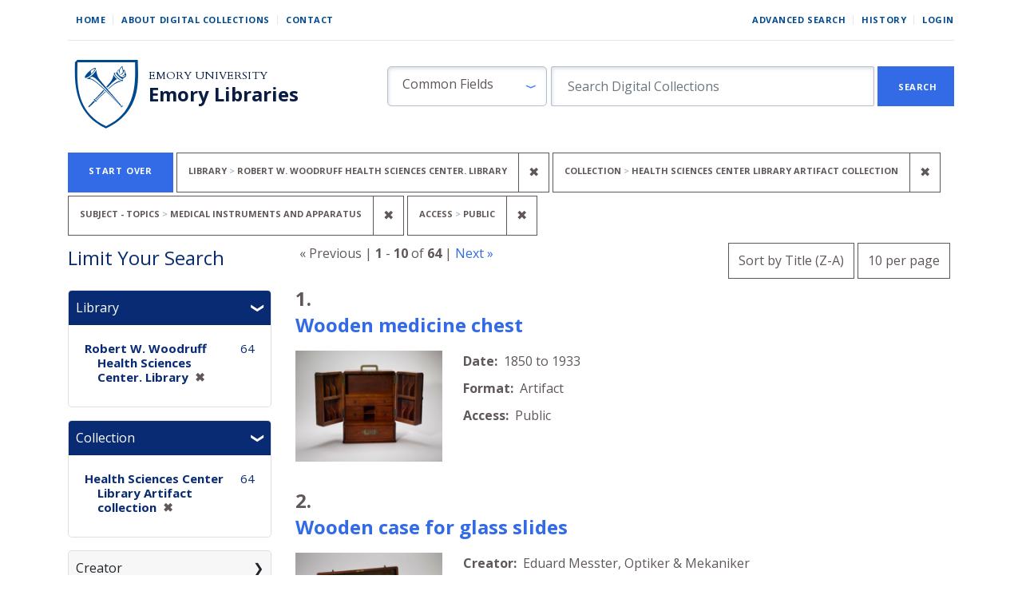

--- FILE ---
content_type: text/html; charset=utf-8
request_url: https://digital.library.emory.edu/?f%5Bholding_repository_sim%5D%5B%5D=Robert+W.+Woodruff+Health+Sciences+Center.+Library&f%5Bsource_collection_title_ssim%5D%5B%5D=Health+Sciences+Center+Library+Artifact+collection&f%5Bsubject_topics_sim%5D%5B%5D=Medical+instruments+and+apparatus&f%5Bvisibility_group_ssi%5D%5B%5D=Public&per_page=10&search_field=common_fields&sort=title_ssort+desc%2C+year_for_lux_ssi+desc
body_size: 18629
content:

<!DOCTYPE html>
<html class="no-js" lang="en">
  <head>
        <!-- Global site tag (gtag.js) - Google Analytics -->
    <script async src="https://www.googletagmanager.com/gtag/js?id=UA-61756900-33"></script>
    <script>
      window.dataLayer = window.dataLayer || [];
      function gtag(){dataLayer.push(arguments);}
      gtag('js', new Date());

      gtag('config', 'UA-61756900-33');
    </script>
    <meta charset="utf-8">
    <meta http-equiv="Content-Type" content="text/html; charset=utf-8">
    <meta name="viewport" content="width=device-width, initial-scale=1, shrink-to-fit=no">
    <meta name="description" content="The digital front door to the unique cultural heritage and scholarship material from Emory Libraries. Discover, view, and download images, books, and more from our campus repositories.">

    <!-- Internet Explorer use the highest version available -->
    <meta http-equiv="X-UA-Compatible" content="IE=edge">

    <title>Library: Robert W. Woodruff Health Sciences Center. Library / Collection: Health Sciences Center Library Artifact collection / Subject - Topics: Medical instruments and apparatus / Access: Public - Emory Digital Collections Search Results</title>
    <link href="https://digital.library.emory.edu/catalog/opensearch.xml" title="Emory Digital Collections" type="application/opensearchdescription+xml" rel="search" />
    <link rel="icon" type="image/x-icon" href="/assets/favicon-244d4d6641ff656dc6681a4b7461077da21963b37cd32651164a3221c6140c21.ico" />
    <link rel="stylesheet" href="/assets/application-9d1adf23b6b1bca9411121f0b8453a8ce816f932147d9cce3e327b486e187f90.css" media="all" data-turbo-track="reload" />
    <script src="/assets/application-ce1d936416eaea768a3ec376d911e1a02643567b6e37e45550ad90ecda6536a0.js"></script>
    <meta name="csrf-param" content="authenticity_token" />
<meta name="csrf-token" content="oQLyq0DvU8qNbRvI61tfkfc3ZjMwNiUIMnYfnO3I4FjyrscVCe5zbCAw3B1llvRryl5urFas2tmRU0ux03mhJg" />
      <meta name="totalResults" content="64" />
<meta name="startIndex" content="0" />
<meta name="itemsPerPage" content="10" />

  <link rel="alternate" type="application/rss+xml" title="RSS for results" href="/catalog.rss?f%5Bholding_repository_sim%5D%5B%5D=Robert+W.+Woodruff+Health+Sciences+Center.+Library&amp;f%5Bsource_collection_title_ssim%5D%5B%5D=Health+Sciences+Center+Library+Artifact+collection&amp;f%5Bsubject_topics_sim%5D%5B%5D=Medical+instruments+and+apparatus&amp;f%5Bvisibility_group_ssi%5D%5B%5D=Public&amp;per_page=10&amp;search_field=common_fields&amp;sort=title_ssort+desc%2C+year_for_lux_ssi+desc" />
  <link rel="alternate" type="application/atom+xml" title="Atom for results" href="/catalog.atom?f%5Bholding_repository_sim%5D%5B%5D=Robert+W.+Woodruff+Health+Sciences+Center.+Library&amp;f%5Bsource_collection_title_ssim%5D%5B%5D=Health+Sciences+Center+Library+Artifact+collection&amp;f%5Bsubject_topics_sim%5D%5B%5D=Medical+instruments+and+apparatus&amp;f%5Bvisibility_group_ssi%5D%5B%5D=Public&amp;per_page=10&amp;search_field=common_fields&amp;sort=title_ssort+desc%2C+year_for_lux_ssi+desc" />
  <link rel="alternate" type="application/json" title="JSON" href="/catalog.json?f%5Bholding_repository_sim%5D%5B%5D=Robert+W.+Woodruff+Health+Sciences+Center.+Library&amp;f%5Bsource_collection_title_ssim%5D%5B%5D=Health+Sciences+Center+Library+Artifact+collection&amp;f%5Bsubject_topics_sim%5D%5B%5D=Medical+instruments+and+apparatus&amp;f%5Bvisibility_group_ssi%5D%5B%5D=Public&amp;per_page=10&amp;search_field=common_fields&amp;sort=title_ssort+desc%2C+year_for_lux_ssi+desc" />


    
    
  </head>
  <body class="blacklight-catalog blacklight-catalog-index">


      <div id="skip-link">
      <a class="sr-only sr-only-focusable rounded-bottom py-2 px-3" href="#search_field">Skip to search</a>
      <a class="sr-only sr-only-focusable rounded-bottom py-2 px-3" href="#main-container">Skip to main content</a>
          <a class="sr-only sr-only-focusable rounded-bottom py-2 px-3" href="#documents">Skip to first result</a>

    </div>
    <!-- [Blacklight overwrite] Do not render search bar on advanced search page#L16 -->

<nav class="navbar navbar-expand-md navbar-light mx-auto">
  <div class="col-md-12">
    <div class="row non-mobile-links">
      <div class="non-collapse-navbar">
        <ul class="navbar-nav">
  <li class="nav-item"><a class="nav-link" href="/">Home</a></li>
  <li class="nav-item"><a class="nav-link" href="/about">About Digital Collections</a></li>
  <li class="nav-item"><a class="nav-link last" href="/contact">Contact</a></li>
</ul>
        <ul class="navbar-nav">
  
    <li class="nav-item"><a class="nav-link" href="/advanced">Advanced Search</a>
</li>

    <li class="nav-item"><a class="nav-link" href="/search_history">History</a>
</li>

      <li class="nav-item last">
        <a class="nav-link last" href="/users/sign_in">Login</a>
      </li>
</ul>

      </div>
    </div>
    
    <div class="row justify-content-between branding-row">
      <div class="branding-header">
  <div class="branding-header logo">
    <a href="/">
      <img alt="Emory Library" src="/assets/shield-b862a7d96b2d332e1bd53357b7c53de61290f82ba641bbcb6ed4b6a0c30b405f.svg" />
</a>  </div>
  <div class="branding-header">
    <div class="row ml-0">
      <div>
        <a class="branding-header organization" href="https://emory.edu/">Emory University</a>
      </div>
    </div>
    <div class="row ml-0">
      <div>
        <a class="branding-header division" href="https://libraries.emory.edu/">Emory Libraries</a>
      </div>
    </div>
  </div>
</div>
<button class="navbar-toggler my-auto" type="button" data-toggle="collapse" data-bs-toggle="collapse" data-target="#user-util-collapse" data-bs-target="#user-util-collapse" aria-controls="user-util-collapse" aria-expanded="false" aria-label="Toggle navigation">
  <span class="navbar-toggler-icon"></span>
</button>
<div class="collapse navbar-collapse utility-nav justify-content-between" id="user-util-collapse">
  <ul class="navbar-nav">
  <li class="nav-item"><a class="nav-link" href="/">Home</a></li>
  <li class="nav-item"><a class="nav-link" href="/about">About Digital Collections</a></li>
  <li class="nav-item"><a class="nav-link last" href="/contact">Contact</a></li>
</ul>
  <ul class="navbar-nav">
  
    <li class="nav-item"><a class="nav-link" href="/advanced">Advanced Search</a>
</li>

    <li class="nav-item"><a class="nav-link" href="/search_history">History</a>
</li>

      <li class="nav-item last">
        <a class="nav-link last" href="/users/sign_in">Login</a>
      </li>
</ul>

</div>

<div class="form-inline col-lg-8 col-md-12 col-sm-12" id="search-form">
    <form class="search-query-form" role="search" aria-label="Search" action="https://digital.library.emory.edu/" accept-charset="UTF-8" method="get">
  <input type="hidden" name="f[holding_repository_sim][]" value="Robert W. Woodruff Health Sciences Center. Library" autocomplete="off" />
<input type="hidden" name="f[source_collection_title_ssim][]" value="Health Sciences Center Library Artifact collection" autocomplete="off" />
<input type="hidden" name="f[subject_topics_sim][]" value="Medical instruments and apparatus" autocomplete="off" />
<input type="hidden" name="f[visibility_group_ssi][]" value="Public" autocomplete="off" />
<input type="hidden" name="per_page" value="10" autocomplete="off" />
<input type="hidden" name="sort" value="title_ssort desc, year_for_lux_ssi desc" autocomplete="off" />
    <label for="search_field" class="sr-only sr-only-focusable visually-hidden">Search in</label>
  <div id="search-fields" class="input-group col-md-12">
    

        <select name="search_field" id="search_field" class="selectpicker form-select search-field col-3" data-style="fielded-search"><option selected="selected" value="common_fields">Common Fields</option>
<option value="title">Title</option>
<option value="creator">Creator</option>
<option value="subject">Subject</option>
<option value="all_fields">All Fields</option></select>

    <label for="q" class="sr-only sr-only-focusable visually-hidden">search for</label>
    <input type="text" name="q" id="q" placeholder="Search Digital Collections" class="search-q q form-control col-8" autocomplete="" aria-label="search for" data-autocomplete-enabled="false" />

    <span class="input-group-append">
      
      <button class="btn btn-primary search-btn rounded-0" type="submit" id="search"><span class="submit-search-text">Search</span></button>
    </span>
  </div>
</form>

</div>

    </div>
  </div>
</nav>


  <main id="main-container" class="container" role="main" aria-label="Main content">
      <h1 class="sr-only sr-only-focusable visually-hidden top-content-title">Search</h1>
    <div id="appliedParams" class="clearfix constraints-container">
    <h2 class="sr-only visually-hidden">Search Constraints</h2>

  <a class="catalog_startOverLink button link" href="/">Start Over</a>

    <span class="constraints-label sr-only visually-hidden">You searched for:</span>
    

    <span class="btn-group applied-filter constraint filter filter-holding_repository_sim">
  <span class="constraint-value btn btn-outline-secondary">
      <span class="filter-name">Library</span>
      <span class="filter-value" title="Robert W. Woodruff Health Sciences Center. Library">Robert W. Woodruff Health Sciences Center. Library</span>
  </span>
    <a class="btn btn-outline-secondary remove" href="/?f%5Bsource_collection_title_ssim%5D%5B%5D=Health+Sciences+Center+Library+Artifact+collection&amp;f%5Bsubject_topics_sim%5D%5B%5D=Medical+instruments+and+apparatus&amp;f%5Bvisibility_group_ssi%5D%5B%5D=Public&amp;per_page=10&amp;search_field=common_fields&amp;sort=title_ssort+desc%2C+year_for_lux_ssi+desc">
      <span class="remove-icon" aria-hidden="true">✖</span>
      <span class="sr-only visually-hidden">
        Remove constraint Library: Robert W. Woodruff Health Sciences Center. Library
      </span>
</a></span>

<span class="btn-group applied-filter constraint filter filter-source_collection_title_ssim">
  <span class="constraint-value btn btn-outline-secondary">
      <span class="filter-name">Collection</span>
      <span class="filter-value" title="Health Sciences Center Library Artifact collection">Health Sciences Center Library Artifact collection</span>
  </span>
    <a class="btn btn-outline-secondary remove" href="/?f%5Bholding_repository_sim%5D%5B%5D=Robert+W.+Woodruff+Health+Sciences+Center.+Library&amp;f%5Bsubject_topics_sim%5D%5B%5D=Medical+instruments+and+apparatus&amp;f%5Bvisibility_group_ssi%5D%5B%5D=Public&amp;per_page=10&amp;search_field=common_fields&amp;sort=title_ssort+desc%2C+year_for_lux_ssi+desc">
      <span class="remove-icon" aria-hidden="true">✖</span>
      <span class="sr-only visually-hidden">
        Remove constraint Collection: Health Sciences Center Library Artifact collection
      </span>
</a></span>

<span class="btn-group applied-filter constraint filter filter-subject_topics_sim">
  <span class="constraint-value btn btn-outline-secondary">
      <span class="filter-name">Subject - Topics</span>
      <span class="filter-value" title="Medical instruments and apparatus">Medical instruments and apparatus</span>
  </span>
    <a class="btn btn-outline-secondary remove" href="/?f%5Bholding_repository_sim%5D%5B%5D=Robert+W.+Woodruff+Health+Sciences+Center.+Library&amp;f%5Bsource_collection_title_ssim%5D%5B%5D=Health+Sciences+Center+Library+Artifact+collection&amp;f%5Bvisibility_group_ssi%5D%5B%5D=Public&amp;per_page=10&amp;search_field=common_fields&amp;sort=title_ssort+desc%2C+year_for_lux_ssi+desc">
      <span class="remove-icon" aria-hidden="true">✖</span>
      <span class="sr-only visually-hidden">
        Remove constraint Subject - Topics: Medical instruments and apparatus
      </span>
</a></span>

<span class="btn-group applied-filter constraint filter filter-visibility_group_ssi">
  <span class="constraint-value btn btn-outline-secondary">
      <span class="filter-name">Access</span>
      <span class="filter-value" title="Public">Public</span>
  </span>
    <a class="btn btn-outline-secondary remove" href="/?f%5Bholding_repository_sim%5D%5B%5D=Robert+W.+Woodruff+Health+Sciences+Center.+Library&amp;f%5Bsource_collection_title_ssim%5D%5B%5D=Health+Sciences+Center+Library+Artifact+collection&amp;f%5Bsubject_topics_sim%5D%5B%5D=Medical+instruments+and+apparatus&amp;per_page=10&amp;search_field=common_fields&amp;sort=title_ssort+desc%2C+year_for_lux_ssi+desc">
      <span class="remove-icon" aria-hidden="true">✖</span>
      <span class="sr-only visually-hidden">
        Remove constraint Access: Public
      </span>
</a></span>



</div>



    <div class="row">
  <div class="col-md-12">
    <div id="main-flashes">
      <div class="flash_messages">
    
    
    
    
</div>

    </div>
  </div>
</div>



    <div class="row">
          <section id="content" class="col-lg-9 order-last" aria-label="search results">
      
  






<div 
  id="sortAndPerPage" 
  class="row sort-pagination d-md-flex justify-content-between"
  role="navigation" 
  aria-label="Results navigation">
  <div class="col-xs-6">
    <section class="pagination">
        <div class="page-links">
      &laquo;&nbsp;Previous | 
      <span class="page-entries">
        <strong>1</strong> - <strong>10</strong> of <strong>64</strong>
      </span> | 
      <a rel="next" href="/?f%5Bholding_repository_sim%5D%5B%5D=Robert+W.+Woodruff+Health+Sciences+Center.+Library&amp;f%5Bsource_collection_title_ssim%5D%5B%5D=Health+Sciences+Center+Library+Artifact+collection&amp;f%5Bsubject_topics_sim%5D%5B%5D=Medical+instruments+and+apparatus&amp;f%5Bvisibility_group_ssi%5D%5B%5D=Public&amp;page=2&amp;per_page=10&amp;search_field=common_fields&amp;sort=title_ssort+desc%2C+year_for_lux_ssi+desc">Next&nbsp;&raquo;</a>

    </div>

</section>

  </div>
  <div class="col-xs-6 sort-tools" align="right">
    <div class="search-widgets">
          <div id="sort-dropdown" class="btn-group sort-dropdown">
  <button name="button" type="submit" class="btn btn-outline-secondary dropdown-toggle" aria-expanded="false" data-toggle="dropdown" data-bs-toggle="dropdown">Sort<span class="d-none d-sm-inline"> by Title (Z-A)</span><span class="caret"></span></button>

  <div class="dropdown-menu" role="menu">
      <a class="dropdown-item " role="menuitem" href="/?f%5Bholding_repository_sim%5D%5B%5D=Robert+W.+Woodruff+Health+Sciences+Center.+Library&amp;f%5Bsource_collection_title_ssim%5D%5B%5D=Health+Sciences+Center+Library+Artifact+collection&amp;f%5Bsubject_topics_sim%5D%5B%5D=Medical+instruments+and+apparatus&amp;f%5Bvisibility_group_ssi%5D%5B%5D=Public&amp;per_page=10&amp;search_field=common_fields&amp;sort=score+desc%2C+year_for_lux_ssi+desc%2C+title_ssort+asc">Relevance</a>
      <a class="dropdown-item " role="menuitem" href="/?f%5Bholding_repository_sim%5D%5B%5D=Robert+W.+Woodruff+Health+Sciences+Center.+Library&amp;f%5Bsource_collection_title_ssim%5D%5B%5D=Health+Sciences+Center+Library+Artifact+collection&amp;f%5Bsubject_topics_sim%5D%5B%5D=Medical+instruments+and+apparatus&amp;f%5Bvisibility_group_ssi%5D%5B%5D=Public&amp;per_page=10&amp;search_field=common_fields&amp;sort=year_for_lux_ssi+asc%2C+title_ssort+asc">Date (oldest)</a>
      <a class="dropdown-item " role="menuitem" href="/?f%5Bholding_repository_sim%5D%5B%5D=Robert+W.+Woodruff+Health+Sciences+Center.+Library&amp;f%5Bsource_collection_title_ssim%5D%5B%5D=Health+Sciences+Center+Library+Artifact+collection&amp;f%5Bsubject_topics_sim%5D%5B%5D=Medical+instruments+and+apparatus&amp;f%5Bvisibility_group_ssi%5D%5B%5D=Public&amp;per_page=10&amp;search_field=common_fields&amp;sort=year_for_lux_ssi+desc%2C+title_ssort+asc">Date (newest)</a>
      <a class="dropdown-item " role="menuitem" href="/?f%5Bholding_repository_sim%5D%5B%5D=Robert+W.+Woodruff+Health+Sciences+Center.+Library&amp;f%5Bsource_collection_title_ssim%5D%5B%5D=Health+Sciences+Center+Library+Artifact+collection&amp;f%5Bsubject_topics_sim%5D%5B%5D=Medical+instruments+and+apparatus&amp;f%5Bvisibility_group_ssi%5D%5B%5D=Public&amp;per_page=10&amp;search_field=common_fields&amp;sort=creator_ssort+asc">Creator (A-Z)</a>
      <a class="dropdown-item " role="menuitem" href="/?f%5Bholding_repository_sim%5D%5B%5D=Robert+W.+Woodruff+Health+Sciences+Center.+Library&amp;f%5Bsource_collection_title_ssim%5D%5B%5D=Health+Sciences+Center+Library+Artifact+collection&amp;f%5Bsubject_topics_sim%5D%5B%5D=Medical+instruments+and+apparatus&amp;f%5Bvisibility_group_ssi%5D%5B%5D=Public&amp;per_page=10&amp;search_field=common_fields&amp;sort=creator_ssort+desc">Creator (Z-A)</a>
      <a class="dropdown-item " role="menuitem" href="/?f%5Bholding_repository_sim%5D%5B%5D=Robert+W.+Woodruff+Health+Sciences+Center.+Library&amp;f%5Bsource_collection_title_ssim%5D%5B%5D=Health+Sciences+Center+Library+Artifact+collection&amp;f%5Bsubject_topics_sim%5D%5B%5D=Medical+instruments+and+apparatus&amp;f%5Bvisibility_group_ssi%5D%5B%5D=Public&amp;per_page=10&amp;search_field=common_fields&amp;sort=title_ssort+asc%2C+year_for_lux_ssi+desc">Title (A-Z)</a>
      <a class="dropdown-item active" role="menuitem" aria-current="page" href="/?f%5Bholding_repository_sim%5D%5B%5D=Robert+W.+Woodruff+Health+Sciences+Center.+Library&amp;f%5Bsource_collection_title_ssim%5D%5B%5D=Health+Sciences+Center+Library+Artifact+collection&amp;f%5Bsubject_topics_sim%5D%5B%5D=Medical+instruments+and+apparatus&amp;f%5Bvisibility_group_ssi%5D%5B%5D=Public&amp;per_page=10&amp;search_field=common_fields&amp;sort=title_ssort+desc%2C+year_for_lux_ssi+desc">Title (Z-A)</a>
  </div>
</div>



          <span class="sr-only visually-hidden">Number of results to display per page</span>
  <div id="per_page-dropdown" class="btn-group per_page-dropdown">
  <button name="button" type="submit" class="btn btn-outline-secondary dropdown-toggle" aria-expanded="false" data-toggle="dropdown" data-bs-toggle="dropdown">10<span class="sr-only visually-hidden"> per page</span><span class="d-none d-sm-inline"> per page</span><span class="caret"></span></button>

  <div class="dropdown-menu" role="menu">
      <a class="dropdown-item active" role="menuitem" aria-current="page" href="/?f%5Bholding_repository_sim%5D%5B%5D=Robert+W.+Woodruff+Health+Sciences+Center.+Library&amp;f%5Bsource_collection_title_ssim%5D%5B%5D=Health+Sciences+Center+Library+Artifact+collection&amp;f%5Bsubject_topics_sim%5D%5B%5D=Medical+instruments+and+apparatus&amp;f%5Bvisibility_group_ssi%5D%5B%5D=Public&amp;per_page=10&amp;search_field=common_fields&amp;sort=title_ssort+desc%2C+year_for_lux_ssi+desc">10<span class="sr-only visually-hidden"> per page</span></a>
      <a class="dropdown-item " role="menuitem" href="/?f%5Bholding_repository_sim%5D%5B%5D=Robert+W.+Woodruff+Health+Sciences+Center.+Library&amp;f%5Bsource_collection_title_ssim%5D%5B%5D=Health+Sciences+Center+Library+Artifact+collection&amp;f%5Bsubject_topics_sim%5D%5B%5D=Medical+instruments+and+apparatus&amp;f%5Bvisibility_group_ssi%5D%5B%5D=Public&amp;per_page=20&amp;search_field=common_fields&amp;sort=title_ssort+desc%2C+year_for_lux_ssi+desc">20<span class="sr-only visually-hidden"> per page</span></a>
      <a class="dropdown-item " role="menuitem" href="/?f%5Bholding_repository_sim%5D%5B%5D=Robert+W.+Woodruff+Health+Sciences+Center.+Library&amp;f%5Bsource_collection_title_ssim%5D%5B%5D=Health+Sciences+Center+Library+Artifact+collection&amp;f%5Bsubject_topics_sim%5D%5B%5D=Medical+instruments+and+apparatus&amp;f%5Bvisibility_group_ssi%5D%5B%5D=Public&amp;per_page=50&amp;search_field=common_fields&amp;sort=title_ssort+desc%2C+year_for_lux_ssi+desc">50<span class="sr-only visually-hidden"> per page</span></a>
      <a class="dropdown-item " role="menuitem" href="/?f%5Bholding_repository_sim%5D%5B%5D=Robert+W.+Woodruff+Health+Sciences+Center.+Library&amp;f%5Bsource_collection_title_ssim%5D%5B%5D=Health+Sciences+Center+Library+Artifact+collection&amp;f%5Bsubject_topics_sim%5D%5B%5D=Medical+instruments+and+apparatus&amp;f%5Bvisibility_group_ssi%5D%5B%5D=Public&amp;per_page=100&amp;search_field=common_fields&amp;sort=title_ssort+desc%2C+year_for_lux_ssi+desc">100<span class="sr-only visually-hidden"> per page</span></a>
  </div>
</div>


        

</div>
  </div>
</div>


<h2 class="sr-only sr-only-focusable visually-hidden">Search Results</h2>

  <div id="documents" class="documents-list">
  
<article data-document-id="890rr4xh4q-cor" data-document-counter="1" itemscope="itemscope" itemtype="http://schema.org/Thing" class="document document-position-1">
  
        <!-- [Blacklight overwrite] Render custom information under object titles in search results #L21-27 -->

<header class="documentHeader row">
  <h3 class="heading -h3 index_title document-title-heading col-md-12">
      <span class="document-counter">
        1. 
      </span><br>
    <a data-context-href="/catalog/890rr4xh4q-cor/track?counter=1&amp;document_id=890rr4xh4q-cor&amp;per_page=10&amp;search_id=280525403" href="/catalog/890rr4xh4q-cor">Wooden medicine chest</a>
  </h3>
  <dl class="row col-12 document-heading-second-row">
      <dd class="document-details"></dd>
  </dl>
</header>


<dl class="row">
  <dt class="col-sm-3">

  <div class="document-thumbnail">
      <a data-context-href="/catalog/890rr4xh4q-cor/track?document_id=890rr4xh4q-cor&amp;per_page=10&amp;search_id=280525403" aria-hidden="true" tabindex="-1" href="/catalog/890rr4xh4q-cor"><img alt="Thumbnail image" class="img-fluid" src="https://curate.library.emory.edu//iiif/1741rn8prx-cor/thumbnail" /></a>
  </div>

</dt>
  <dd class="col-sm-6">
    <dl>
    <div class="row">
      <dt class="blacklight-human_readable_date_created_tesim index-field-name">    Date:
</dt>
  <dd class=" blacklight-human_readable_date_created_tesim">    1850 to 1933
</dd>

    </div>
    <div class="row">
      <dt class="blacklight-human_readable_content_type_ssim index-field-name">    Format:
</dt>
  <dd class=" blacklight-human_readable_content_type_ssim">    Artifact
</dd>

    </div>
    <div class="row">
      <dt class="blacklight-visibility_group_ssi index-field-name">    Access:
</dt>
  <dd class=" blacklight-visibility_group_ssi">    Public
</dd>

    </div>
</dl>

  </dd>
  <dd class="col-sm-3">
    
  </dd>
</dl>

  
</article>
<article data-document-id="699n2z3516-cor" data-document-counter="2" itemscope="itemscope" itemtype="http://schema.org/Thing" class="document document-position-2">
  
        <!-- [Blacklight overwrite] Render custom information under object titles in search results #L21-27 -->

<header class="documentHeader row">
  <h3 class="heading -h3 index_title document-title-heading col-md-12">
      <span class="document-counter">
        2. 
      </span><br>
    <a data-context-href="/catalog/699n2z3516-cor/track?counter=2&amp;document_id=699n2z3516-cor&amp;per_page=10&amp;search_id=280525403" href="/catalog/699n2z3516-cor">Wooden case for glass slides</a>
  </h3>
  <dl class="row col-12 document-heading-second-row">
      <dd class="document-details"></dd>
  </dl>
</header>


<dl class="row">
  <dt class="col-sm-3">

  <div class="document-thumbnail">
      <a data-context-href="/catalog/699n2z3516-cor/track?document_id=699n2z3516-cor&amp;per_page=10&amp;search_id=280525403" aria-hidden="true" tabindex="-1" href="/catalog/699n2z3516-cor"><img alt="Thumbnail image" class="img-fluid" src="https://curate.library.emory.edu//iiif/1741rn8prt-cor/thumbnail" /></a>
  </div>

</dt>
  <dd class="col-sm-6">
    <dl>
    <div class="row">
      <dt class="blacklight-creator_tesim index-field-name">    Creator:
</dt>
  <dd class=" blacklight-creator_tesim">    Eduard Messter, Optiker &amp; Mekaniker
</dd>

    </div>
    <div class="row">
      <dt class="blacklight-human_readable_date_created_tesim index-field-name">    Date:
</dt>
  <dd class=" blacklight-human_readable_date_created_tesim">    1859 to 1900
</dd>

    </div>
    <div class="row">
      <dt class="blacklight-human_readable_content_type_ssim index-field-name">    Format:
</dt>
  <dd class=" blacklight-human_readable_content_type_ssim">    Artifact
</dd>

    </div>
    <div class="row">
      <dt class="blacklight-visibility_group_ssi index-field-name">    Access:
</dt>
  <dd class=" blacklight-visibility_group_ssi">    Public
</dd>

    </div>
</dl>

  </dd>
  <dd class="col-sm-3">
    
  </dd>
</dl>

  
</article>
<article data-document-id="668x95x6j7-cor" data-document-counter="3" itemscope="itemscope" itemtype="http://schema.org/Thing" class="document document-position-3">
  
        <!-- [Blacklight overwrite] Render custom information under object titles in search results #L21-27 -->

<header class="documentHeader row">
  <h3 class="heading -h3 index_title document-title-heading col-md-12">
      <span class="document-counter">
        3. 
      </span><br>
    <a data-context-href="/catalog/668x95x6j7-cor/track?counter=3&amp;document_id=668x95x6j7-cor&amp;per_page=10&amp;search_id=280525403" href="/catalog/668x95x6j7-cor">Various medical instruments including an otoscope and an endaural speculum in a case owned by Dr. G. Pope Huguley</a>
  </h3>
  <dl class="row col-12 document-heading-second-row">
      <dd class="document-details"></dd>
  </dl>
</header>


<dl class="row">
  <dt class="col-sm-3">

  <div class="document-thumbnail">
      <a data-context-href="/catalog/668x95x6j7-cor/track?document_id=668x95x6j7-cor&amp;per_page=10&amp;search_id=280525403" aria-hidden="true" tabindex="-1" href="/catalog/668x95x6j7-cor"><img alt="Thumbnail image" class="img-fluid" src="https://curate.library.emory.edu//iiif/426m0cfxws-cor/thumbnail" /></a>
  </div>

</dt>
  <dd class="col-sm-6">
    <dl>
    <div class="row">
      <dt class="blacklight-creator_tesim index-field-name">    Creator:
</dt>
  <dd class=" blacklight-creator_tesim">    Becton-Dickinson, Welch Allyn, Inc., and J. Sklar Manufacturing Co.
</dd>

    </div>
    <div class="row">
      <dt class="blacklight-human_readable_date_created_tesim index-field-name">    Date:
</dt>
  <dd class=" blacklight-human_readable_date_created_tesim">    1890 to 1965
</dd>

    </div>
    <div class="row">
      <dt class="blacklight-human_readable_content_type_ssim index-field-name">    Format:
</dt>
  <dd class=" blacklight-human_readable_content_type_ssim">    Artifact
</dd>

    </div>
    <div class="row">
      <dt class="blacklight-visibility_group_ssi index-field-name">    Access:
</dt>
  <dd class=" blacklight-visibility_group_ssi">    Public
</dd>

    </div>
</dl>

  </dd>
  <dd class="col-sm-3">
    
  </dd>
</dl>

  
</article>
<article data-document-id="2257d7wm8t-cor" data-document-counter="4" itemscope="itemscope" itemtype="http://schema.org/Thing" class="document document-position-4">
  
        <!-- [Blacklight overwrite] Render custom information under object titles in search results #L21-27 -->

<header class="documentHeader row">
  <h3 class="heading -h3 index_title document-title-heading col-md-12">
      <span class="document-counter">
        4. 
      </span><br>
    <a data-context-href="/catalog/2257d7wm8t-cor/track?counter=4&amp;document_id=2257d7wm8t-cor&amp;per_page=10&amp;search_id=280525403" href="/catalog/2257d7wm8t-cor">Various medical equipment including a cataract needle, a metal caliper, a hook used for blood-letting, and a thermometer</a>
  </h3>
  <dl class="row col-12 document-heading-second-row">
      <dd class="document-details"></dd>
  </dl>
</header>


<dl class="row">
  <dt class="col-sm-3">

  <div class="document-thumbnail">
      <a data-context-href="/catalog/2257d7wm8t-cor/track?document_id=2257d7wm8t-cor&amp;per_page=10&amp;search_id=280525403" aria-hidden="true" tabindex="-1" href="/catalog/2257d7wm8t-cor"><img alt="Thumbnail image" class="img-fluid" src="https://curate.library.emory.edu//iiif/9117m0cg4w-cor/thumbnail" /></a>
  </div>

</dt>
  <dd class="col-sm-6">
    <dl>
    <div class="row">
      <dt class="blacklight-human_readable_date_created_tesim index-field-name">    Date:
</dt>
  <dd class=" blacklight-human_readable_date_created_tesim">    1832 to 1925
</dd>

    </div>
    <div class="row">
      <dt class="blacklight-human_readable_content_type_ssim index-field-name">    Format:
</dt>
  <dd class=" blacklight-human_readable_content_type_ssim">    Artifact
</dd>

    </div>
    <div class="row">
      <dt class="blacklight-visibility_group_ssi index-field-name">    Access:
</dt>
  <dd class=" blacklight-visibility_group_ssi">    Public
</dd>

    </div>
</dl>

  </dd>
  <dd class="col-sm-3">
    
  </dd>
</dl>

  
</article>
<article data-document-id="433dz08kwg-cor" data-document-counter="5" itemscope="itemscope" itemtype="http://schema.org/Thing" class="document document-position-5">
  
        <!-- [Blacklight overwrite] Render custom information under object titles in search results #L21-27 -->

<header class="documentHeader row">
  <h3 class="heading -h3 index_title document-title-heading col-md-12">
      <span class="document-counter">
        5. 
      </span><br>
    <a data-context-href="/catalog/433dz08kwg-cor/track?counter=5&amp;document_id=433dz08kwg-cor&amp;per_page=10&amp;search_id=280525403" href="/catalog/433dz08kwg-cor">Various Japanese medicines in 8 small boxes</a>
  </h3>
  <dl class="row col-12 document-heading-second-row">
      <dd class="document-details"></dd>
  </dl>
</header>


<dl class="row">
  <dt class="col-sm-3">

  <div class="document-thumbnail">
      <a data-context-href="/catalog/433dz08kwg-cor/track?document_id=433dz08kwg-cor&amp;per_page=10&amp;search_id=280525403" aria-hidden="true" tabindex="-1" href="/catalog/433dz08kwg-cor"><img alt="Thumbnail image" class="img-fluid" src="https://curate.library.emory.edu//iiif/385n8pk0w7-cor/thumbnail" /></a>
  </div>

</dt>
  <dd class="col-sm-6">
    <dl>
    <div class="row">
      <dt class="blacklight-human_readable_date_created_tesim index-field-name">    Date:
</dt>
  <dd class=" blacklight-human_readable_date_created_tesim">    1940 to 1949
</dd>

    </div>
    <div class="row">
      <dt class="blacklight-human_readable_content_type_ssim index-field-name">    Format:
</dt>
  <dd class=" blacklight-human_readable_content_type_ssim">    Artifact
</dd>

    </div>
    <div class="row">
      <dt class="blacklight-visibility_group_ssi index-field-name">    Access:
</dt>
  <dd class=" blacklight-visibility_group_ssi">    Public
</dd>

    </div>
</dl>

  </dd>
  <dd class="col-sm-3">
    
  </dd>
</dl>

  
</article>
<article data-document-id="689d51c5hj-cor" data-document-counter="6" itemscope="itemscope" itemtype="http://schema.org/Thing" class="document document-position-6">
  
        <!-- [Blacklight overwrite] Render custom information under object titles in search results #L21-27 -->

<header class="documentHeader row">
  <h3 class="heading -h3 index_title document-title-heading col-md-12">
      <span class="document-counter">
        6. 
      </span><br>
    <a data-context-href="/catalog/689d51c5hj-cor/track?counter=6&amp;document_id=689d51c5hj-cor&amp;per_page=10&amp;search_id=280525403" href="/catalog/689d51c5hj-cor">Urological instrument kit owned by Dr. O. H. Weaver</a>
  </h3>
  <dl class="row col-12 document-heading-second-row">
      <dd class="document-details"></dd>
  </dl>
</header>


<dl class="row">
  <dt class="col-sm-3">

  <div class="document-thumbnail">
      <a data-context-href="/catalog/689d51c5hj-cor/track?document_id=689d51c5hj-cor&amp;per_page=10&amp;search_id=280525403" aria-hidden="true" tabindex="-1" href="/catalog/689d51c5hj-cor"><img alt="Thumbnail image" class="img-fluid" src="https://curate.library.emory.edu//iiif/160cvdncr3-cor/thumbnail" /></a>
  </div>

</dt>
  <dd class="col-sm-6">
    <dl>
    <div class="row">
      <dt class="blacklight-human_readable_date_created_tesim index-field-name">    Date:
</dt>
  <dd class=" blacklight-human_readable_date_created_tesim">    1900 to 1950
</dd>

    </div>
    <div class="row">
      <dt class="blacklight-human_readable_content_type_ssim index-field-name">    Format:
</dt>
  <dd class=" blacklight-human_readable_content_type_ssim">    Artifact
</dd>

    </div>
    <div class="row">
      <dt class="blacklight-visibility_group_ssi index-field-name">    Access:
</dt>
  <dd class=" blacklight-visibility_group_ssi">    Public
</dd>

    </div>
</dl>

  </dd>
  <dd class="col-sm-3">
    
  </dd>
</dl>

  
</article>
<article data-document-id="317crjdfv4-cor" data-document-counter="7" itemscope="itemscope" itemtype="http://schema.org/Thing" class="document document-position-7">
  
        <!-- [Blacklight overwrite] Render custom information under object titles in search results #L21-27 -->

<header class="documentHeader row">
  <h3 class="heading -h3 index_title document-title-heading col-md-12">
      <span class="document-counter">
        7. 
      </span><br>
    <a data-context-href="/catalog/317crjdfv4-cor/track?counter=7&amp;document_id=317crjdfv4-cor&amp;per_page=10&amp;search_id=280525403" href="/catalog/317crjdfv4-cor">Two-sided leather saddlebag containing 6 vials of medicine</a>
  </h3>
  <dl class="row col-12 document-heading-second-row">
      <dd class="document-details"></dd>
  </dl>
</header>


<dl class="row">
  <dt class="col-sm-3">

  <div class="document-thumbnail">
      <a data-context-href="/catalog/317crjdfv4-cor/track?document_id=317crjdfv4-cor&amp;per_page=10&amp;search_id=280525403" aria-hidden="true" tabindex="-1" href="/catalog/317crjdfv4-cor"><img alt="Thumbnail image" class="img-fluid" src="https://curate.library.emory.edu//iiif/873pvmcvkx-cor/thumbnail" /></a>
  </div>

</dt>
  <dd class="col-sm-6">
    <dl>
    <div class="row">
      <dt class="blacklight-human_readable_date_created_tesim index-field-name">    Date:
</dt>
  <dd class=" blacklight-human_readable_date_created_tesim">    1882 to 1913
</dd>

    </div>
    <div class="row">
      <dt class="blacklight-human_readable_content_type_ssim index-field-name">    Format:
</dt>
  <dd class=" blacklight-human_readable_content_type_ssim">    Artifact
</dd>

    </div>
    <div class="row">
      <dt class="blacklight-visibility_group_ssi index-field-name">    Access:
</dt>
  <dd class=" blacklight-visibility_group_ssi">    Public
</dd>

    </div>
</dl>

  </dd>
  <dd class="col-sm-3">
    
  </dd>
</dl>

  
</article>
<article data-document-id="873pvmcvkw-cor" data-document-counter="8" itemscope="itemscope" itemtype="http://schema.org/Thing" class="document document-position-8">
  
        <!-- [Blacklight overwrite] Render custom information under object titles in search results #L21-27 -->

<header class="documentHeader row">
  <h3 class="heading -h3 index_title document-title-heading col-md-12">
      <span class="document-counter">
        8. 
      </span><br>
    <a data-context-href="/catalog/873pvmcvkw-cor/track?counter=8&amp;document_id=873pvmcvkw-cor&amp;per_page=10&amp;search_id=280525403" href="/catalog/873pvmcvkw-cor">Two-sided leather saddlebag containing 35 vials of medicine</a>
  </h3>
  <dl class="row col-12 document-heading-second-row">
      <dd class="document-details"></dd>
  </dl>
</header>


<dl class="row">
  <dt class="col-sm-3">

  <div class="document-thumbnail">
      <a data-context-href="/catalog/873pvmcvkw-cor/track?document_id=873pvmcvkw-cor&amp;per_page=10&amp;search_id=280525403" aria-hidden="true" tabindex="-1" href="/catalog/873pvmcvkw-cor"><img alt="Thumbnail image" class="img-fluid" src="https://curate.library.emory.edu//iiif/962f7m0cqb-cor/thumbnail" /></a>
  </div>

</dt>
  <dd class="col-sm-6">
    <dl>
    <div class="row">
      <dt class="blacklight-creator_tesim index-field-name">    Creator:
</dt>
  <dd class=" blacklight-creator_tesim">    Curd &amp; Sinton Manufacturing Co.
</dd>

    </div>
    <div class="row">
      <dt class="blacklight-human_readable_date_created_tesim index-field-name">    Date:
</dt>
  <dd class=" blacklight-human_readable_date_created_tesim">    1850 to 1900
</dd>

    </div>
    <div class="row">
      <dt class="blacklight-human_readable_content_type_ssim index-field-name">    Format:
</dt>
  <dd class=" blacklight-human_readable_content_type_ssim">    Artifact
</dd>

    </div>
    <div class="row">
      <dt class="blacklight-visibility_group_ssi index-field-name">    Access:
</dt>
  <dd class=" blacklight-visibility_group_ssi">    Public
</dd>

    </div>
</dl>

  </dd>
  <dd class="col-sm-3">
    
  </dd>
</dl>

  
</article>
<article data-document-id="3311ns1rtf-cor" data-document-counter="9" itemscope="itemscope" itemtype="http://schema.org/Thing" class="document document-position-9">
  
        <!-- [Blacklight overwrite] Render custom information under object titles in search results #L21-27 -->

<header class="documentHeader row">
  <h3 class="heading -h3 index_title document-title-heading col-md-12">
      <span class="document-counter">
        9. 
      </span><br>
    <a data-context-href="/catalog/3311ns1rtf-cor/track?counter=9&amp;document_id=3311ns1rtf-cor&amp;per_page=10&amp;search_id=280525403" href="/catalog/3311ns1rtf-cor">Two-sided leather pill satchel containing 18 vials of medicine</a>
  </h3>
  <dl class="row col-12 document-heading-second-row">
      <dd class="document-details"></dd>
  </dl>
</header>


<dl class="row">
  <dt class="col-sm-3">

  <div class="document-thumbnail">
      <a data-context-href="/catalog/3311ns1rtf-cor/track?document_id=3311ns1rtf-cor&amp;per_page=10&amp;search_id=280525403" aria-hidden="true" tabindex="-1" href="/catalog/3311ns1rtf-cor"><img alt="Thumbnail image" class="img-fluid" src="https://curate.library.emory.edu//iiif/948sbcc2nv-cor/thumbnail" /></a>
  </div>

</dt>
  <dd class="col-sm-6">
    <dl>
    <div class="row">
      <dt class="blacklight-human_readable_date_created_tesim index-field-name">    Date:
</dt>
  <dd class=" blacklight-human_readable_date_created_tesim">    1870 to 1920
</dd>

    </div>
    <div class="row">
      <dt class="blacklight-human_readable_content_type_ssim index-field-name">    Format:
</dt>
  <dd class=" blacklight-human_readable_content_type_ssim">    Artifact
</dd>

    </div>
    <div class="row">
      <dt class="blacklight-visibility_group_ssi index-field-name">    Access:
</dt>
  <dd class=" blacklight-visibility_group_ssi">    Public
</dd>

    </div>
</dl>

  </dd>
  <dd class="col-sm-3">
    
  </dd>
</dl>

  
</article>
<article data-document-id="000000005d-cor" data-document-counter="10" itemscope="itemscope" itemtype="http://schema.org/Thing" class="document document-position-10">
  
        <!-- [Blacklight overwrite] Render custom information under object titles in search results #L21-27 -->

<header class="documentHeader row">
  <h3 class="heading -h3 index_title document-title-heading col-md-12">
      <span class="document-counter">
        10. 
      </span><br>
    <a data-context-href="/catalog/000000005d-cor/track?counter=10&amp;document_id=000000005d-cor&amp;per_page=10&amp;search_id=280525403" href="/catalog/000000005d-cor">Two-sided leather doctor’s bag containing 27 vials of medicine including chloroform, ether, ipecac syrup and potassium chlorate</a>
  </h3>
  <dl class="row col-12 document-heading-second-row">
      <dd class="document-details"></dd>
  </dl>
</header>


<dl class="row">
  <dt class="col-sm-3">

  <div class="document-thumbnail">
      <a data-context-href="/catalog/000000005d-cor/track?document_id=000000005d-cor&amp;per_page=10&amp;search_id=280525403" aria-hidden="true" tabindex="-1" href="/catalog/000000005d-cor"><img alt="Thumbnail image" class="img-fluid" src="https://curate.library.emory.edu//iiif/218dfn2z9g-cor/thumbnail" /></a>
  </div>

</dt>
  <dd class="col-sm-6">
    <dl>
    <div class="row">
      <dt class="blacklight-human_readable_date_created_tesim index-field-name">    Date:
</dt>
  <dd class=" blacklight-human_readable_date_created_tesim">    1880 to 1900
</dd>

    </div>
    <div class="row">
      <dt class="blacklight-human_readable_content_type_ssim index-field-name">    Format:
</dt>
  <dd class=" blacklight-human_readable_content_type_ssim">    Artifact
</dd>

    </div>
    <div class="row">
      <dt class="blacklight-visibility_group_ssi index-field-name">    Access:
</dt>
  <dd class=" blacklight-visibility_group_ssi">    Public
</dd>

    </div>
</dl>

  </dd>
  <dd class="col-sm-3">
    
  </dd>
</dl>

  
</article>
</div>


 <div class="row record-padding">
  <div class="col-md-12">
    <section class="pagination" aria-label="pagination links">
    <ul class="pagination">
        <li class="page-item disabled">
      <a rel="prev" onclick="return false;" class="page-link" aria-label="Go to previous page" href="#">&laquo;&nbsp;Previous</a>
    </li>


        <li class="page-item">
      <a rel="next" class="page-link" aria-label="Go to next page" href="/?f%5Bholding_repository_sim%5D%5B%5D=Robert+W.+Woodruff+Health+Sciences+Center.+Library&amp;f%5Bsource_collection_title_ssim%5D%5B%5D=Health+Sciences+Center+Library+Artifact+collection&amp;f%5Bsubject_topics_sim%5D%5B%5D=Medical+instruments+and+apparatus&amp;f%5Bvisibility_group_ssi%5D%5B%5D=Public&amp;page=2&amp;per_page=10&amp;search_field=common_fields&amp;sort=title_ssort+desc%2C+year_for_lux_ssi+desc">Next&nbsp;&raquo;</a>
    </li>

        
<li class="page-item active">
    <span class="page-link" aria-label="Current Page, Page 1" aria-current="true">1</span>
</li>


        
<li class="page-item ">
    <a rel="next" class="page-link" aria-label="Go to page 2" href="/?f%5Bholding_repository_sim%5D%5B%5D=Robert+W.+Woodruff+Health+Sciences+Center.+Library&amp;f%5Bsource_collection_title_ssim%5D%5B%5D=Health+Sciences+Center+Library+Artifact+collection&amp;f%5Bsubject_topics_sim%5D%5B%5D=Medical+instruments+and+apparatus&amp;f%5Bvisibility_group_ssi%5D%5B%5D=Public&amp;page=2&amp;per_page=10&amp;search_field=common_fields&amp;sort=title_ssort+desc%2C+year_for_lux_ssi+desc">2</a>
</li>


        
<li class="page-item ">
    <a class="page-link" aria-label="Go to page 3" href="/?f%5Bholding_repository_sim%5D%5B%5D=Robert+W.+Woodruff+Health+Sciences+Center.+Library&amp;f%5Bsource_collection_title_ssim%5D%5B%5D=Health+Sciences+Center+Library+Artifact+collection&amp;f%5Bsubject_topics_sim%5D%5B%5D=Medical+instruments+and+apparatus&amp;f%5Bvisibility_group_ssi%5D%5B%5D=Public&amp;page=3&amp;per_page=10&amp;search_field=common_fields&amp;sort=title_ssort+desc%2C+year_for_lux_ssi+desc">3</a>
</li>


        
<li class="page-item ">
    <a class="page-link" aria-label="Go to page 4" href="/?f%5Bholding_repository_sim%5D%5B%5D=Robert+W.+Woodruff+Health+Sciences+Center.+Library&amp;f%5Bsource_collection_title_ssim%5D%5B%5D=Health+Sciences+Center+Library+Artifact+collection&amp;f%5Bsubject_topics_sim%5D%5B%5D=Medical+instruments+and+apparatus&amp;f%5Bvisibility_group_ssi%5D%5B%5D=Public&amp;page=4&amp;per_page=10&amp;search_field=common_fields&amp;sort=title_ssort+desc%2C+year_for_lux_ssi+desc">4</a>
</li>


        
<li class="page-item ">
    <a class="page-link" aria-label="Go to page 5" href="/?f%5Bholding_repository_sim%5D%5B%5D=Robert+W.+Woodruff+Health+Sciences+Center.+Library&amp;f%5Bsource_collection_title_ssim%5D%5B%5D=Health+Sciences+Center+Library+Artifact+collection&amp;f%5Bsubject_topics_sim%5D%5B%5D=Medical+instruments+and+apparatus&amp;f%5Bvisibility_group_ssi%5D%5B%5D=Public&amp;page=5&amp;per_page=10&amp;search_field=common_fields&amp;sort=title_ssort+desc%2C+year_for_lux_ssi+desc">5</a>
</li>


        
<li class="page-item ">
    <a class="page-link" aria-label="Go to page 6" href="/?f%5Bholding_repository_sim%5D%5B%5D=Robert+W.+Woodruff+Health+Sciences+Center.+Library&amp;f%5Bsource_collection_title_ssim%5D%5B%5D=Health+Sciences+Center+Library+Artifact+collection&amp;f%5Bsubject_topics_sim%5D%5B%5D=Medical+instruments+and+apparatus&amp;f%5Bvisibility_group_ssi%5D%5B%5D=Public&amp;page=6&amp;per_page=10&amp;search_field=common_fields&amp;sort=title_ssort+desc%2C+year_for_lux_ssi+desc">6</a>
</li>


        
<li class="page-item ">
    <a class="page-link" aria-label="Go to page 7" href="/?f%5Bholding_repository_sim%5D%5B%5D=Robert+W.+Woodruff+Health+Sciences+Center.+Library&amp;f%5Bsource_collection_title_ssim%5D%5B%5D=Health+Sciences+Center+Library+Artifact+collection&amp;f%5Bsubject_topics_sim%5D%5B%5D=Medical+instruments+and+apparatus&amp;f%5Bvisibility_group_ssi%5D%5B%5D=Public&amp;page=7&amp;per_page=10&amp;search_field=common_fields&amp;sort=title_ssort+desc%2C+year_for_lux_ssi+desc">7</a>
</li>


  </ul>

</section>
  </div>
 </div>



    </section>

    <section id="sidebar" class="page-sidebar col-lg-3 order-first search" aria-label="limit your search">
          
<div id="facets" class="facets sidenav facets-toggleable-md">
  <div class="navbar navbar-light navbar-expand-lg">
    <h2 class="homepage-content-heading">Limit Your Search</h2>

    <button class="navbar-toggler navbar-toggler-right" type="button" data-toggle="collapse" data-target="#facet-panel-collapse" data-bs-toggle="collapse" data-bs-target="#facet-panel-collapse" aria-controls="facet-panel-collapse" aria-expanded="false" aria-label="Toggle facets">
      <span class="navbar-toggler-icon"></span>
</button>  </div>

  <div id="facet-panel-collapse" class="facets-collapse collapse mt-3">
      <div class="card facet-limit blacklight-holding_repository_sim facet-limit-active">
  <h3 class="card-header p-0 facet-field-heading" id="facet-holding_repository_sim-header">
    <button
      type="button"
      class="btn w-100 d-block btn-block p-2 text-start text-left collapse-toggle "
      data-toggle="collapse"
      data-bs-toggle="collapse"
      data-target="#facet-holding_repository_sim"
      data-bs-target="#facet-holding_repository_sim"
      aria-expanded="true"
    >
          Library

    </button>
  </h3>
  <div id="facet-holding_repository_sim" aria-labelledby="facet-holding_repository_sim-header" class="panel-collapse facet-content collapse show">
    <div class="card-body">
              
    <ul class="facet-values list-unstyled">
      <li><span class="facet-label"><span class="selected">Robert W. Woodruff Health Sciences Center. Library</span><a class="remove" rel="nofollow" href="/?f%5Bsource_collection_title_ssim%5D%5B%5D=Health+Sciences+Center+Library+Artifact+collection&amp;f%5Bsubject_topics_sim%5D%5B%5D=Medical+instruments+and+apparatus&amp;f%5Bvisibility_group_ssi%5D%5B%5D=Public&amp;per_page=10&amp;search_field=common_fields&amp;sort=title_ssort+desc%2C+year_for_lux_ssi+desc"><span class="remove-icon" aria-hidden="true">✖</span><span class="sr-only visually-hidden">[remove]</span></a></span><span class="selected facet-count">64</span></li>
    </ul>




    </div>
  </div>
</div>

<div class="card facet-limit blacklight-source_collection_title_ssim facet-limit-active">
  <h3 class="card-header p-0 facet-field-heading" id="facet-source_collection_title_ssim-header">
    <button
      type="button"
      class="btn w-100 d-block btn-block p-2 text-start text-left collapse-toggle "
      data-toggle="collapse"
      data-bs-toggle="collapse"
      data-target="#facet-source_collection_title_ssim"
      data-bs-target="#facet-source_collection_title_ssim"
      aria-expanded="true"
    >
          Collection

    </button>
  </h3>
  <div id="facet-source_collection_title_ssim" aria-labelledby="facet-source_collection_title_ssim-header" class="panel-collapse facet-content collapse show">
    <div class="card-body">
              
    <ul class="facet-values list-unstyled">
      <li><span class="facet-label"><span class="selected">Health Sciences Center Library Artifact collection</span><a class="remove" rel="nofollow" href="/?f%5Bholding_repository_sim%5D%5B%5D=Robert+W.+Woodruff+Health+Sciences+Center.+Library&amp;f%5Bsubject_topics_sim%5D%5B%5D=Medical+instruments+and+apparatus&amp;f%5Bvisibility_group_ssi%5D%5B%5D=Public&amp;per_page=10&amp;search_field=common_fields&amp;sort=title_ssort+desc%2C+year_for_lux_ssi+desc"><span class="remove-icon" aria-hidden="true">✖</span><span class="sr-only visually-hidden">[remove]</span></a></span><span class="selected facet-count">64</span></li>
    </ul>




    </div>
  </div>
</div>

<div class="card facet-limit blacklight-creator_sim ">
  <h3 class="card-header p-0 facet-field-heading" id="facet-creator_sim-header">
    <button
      type="button"
      class="btn w-100 d-block btn-block p-2 text-start text-left collapse-toggle collapsed"
      data-toggle="collapse"
      data-bs-toggle="collapse"
      data-target="#facet-creator_sim"
      data-bs-target="#facet-creator_sim"
      aria-expanded="false"
    >
          Creator

    </button>
  </h3>
  <div id="facet-creator_sim" aria-labelledby="facet-creator_sim-header" class="panel-collapse facet-content collapse ">
    <div class="card-body">
              
    <ul class="facet-values list-unstyled">
      <li><span class="facet-label"><a class="facet-select" rel="nofollow" href="/?f%5Bcreator_sim%5D%5B%5D=George+Tiemann+%26+Co.&amp;f%5Bholding_repository_sim%5D%5B%5D=Robert+W.+Woodruff+Health+Sciences+Center.+Library&amp;f%5Bsource_collection_title_ssim%5D%5B%5D=Health+Sciences+Center+Library+Artifact+collection&amp;f%5Bsubject_topics_sim%5D%5B%5D=Medical+instruments+and+apparatus&amp;f%5Bvisibility_group_ssi%5D%5B%5D=Public&amp;per_page=10&amp;search_field=common_fields&amp;sort=title_ssort+desc%2C+year_for_lux_ssi+desc">George Tiemann &amp; Co.</a></span><span class="facet-count">5</span></li><li><span class="facet-label"><a class="facet-select" rel="nofollow" href="/?f%5Bcreator_sim%5D%5B%5D=N.V.+Rudolph+%26+Co.&amp;f%5Bholding_repository_sim%5D%5B%5D=Robert+W.+Woodruff+Health+Sciences+Center.+Library&amp;f%5Bsource_collection_title_ssim%5D%5B%5D=Health+Sciences+Center+Library+Artifact+collection&amp;f%5Bsubject_topics_sim%5D%5B%5D=Medical+instruments+and+apparatus&amp;f%5Bvisibility_group_ssi%5D%5B%5D=Public&amp;per_page=10&amp;search_field=common_fields&amp;sort=title_ssort+desc%2C+year_for_lux_ssi+desc">N.V. Rudolph &amp; Co.</a></span><span class="facet-count">2</span></li><li><span class="facet-label"><a class="facet-select" rel="nofollow" href="/?f%5Bcreator_sim%5D%5B%5D=W.H.+Hutchinson&amp;f%5Bholding_repository_sim%5D%5B%5D=Robert+W.+Woodruff+Health+Sciences+Center.+Library&amp;f%5Bsource_collection_title_ssim%5D%5B%5D=Health+Sciences+Center+Library+Artifact+collection&amp;f%5Bsubject_topics_sim%5D%5B%5D=Medical+instruments+and+apparatus&amp;f%5Bvisibility_group_ssi%5D%5B%5D=Public&amp;per_page=10&amp;search_field=common_fields&amp;sort=title_ssort+desc%2C+year_for_lux_ssi+desc">W.H. Hutchinson</a></span><span class="facet-count">2</span></li><li><span class="facet-label"><a class="facet-select" rel="nofollow" href="/?f%5Bcreator_sim%5D%5B%5D=A.L.+Hernstein&amp;f%5Bholding_repository_sim%5D%5B%5D=Robert+W.+Woodruff+Health+Sciences+Center.+Library&amp;f%5Bsource_collection_title_ssim%5D%5B%5D=Health+Sciences+Center+Library+Artifact+collection&amp;f%5Bsubject_topics_sim%5D%5B%5D=Medical+instruments+and+apparatus&amp;f%5Bvisibility_group_ssi%5D%5B%5D=Public&amp;per_page=10&amp;search_field=common_fields&amp;sort=title_ssort+desc%2C+year_for_lux_ssi+desc">A.L. Hernstein</a></span><span class="facet-count">1</span></li><li><span class="facet-label"><a class="facet-select" rel="nofollow" href="/?f%5Bcreator_sim%5D%5B%5D=A.S.+Aloe+Company&amp;f%5Bholding_repository_sim%5D%5B%5D=Robert+W.+Woodruff+Health+Sciences+Center.+Library&amp;f%5Bsource_collection_title_ssim%5D%5B%5D=Health+Sciences+Center+Library+Artifact+collection&amp;f%5Bsubject_topics_sim%5D%5B%5D=Medical+instruments+and+apparatus&amp;f%5Bvisibility_group_ssi%5D%5B%5D=Public&amp;per_page=10&amp;search_field=common_fields&amp;sort=title_ssort+desc%2C+year_for_lux_ssi+desc">A.S. Aloe Company</a></span><span class="facet-count">1</span></li>
    </ul>
      <div class="more_facets">
        <a data-blacklight-modal="trigger" href="/catalog/facet/creator_sim?f%5Bholding_repository_sim%5D%5B%5D=Robert+W.+Woodruff+Health+Sciences+Center.+Library&amp;f%5Bsource_collection_title_ssim%5D%5B%5D=Health+Sciences+Center+Library+Artifact+collection&amp;f%5Bsubject_topics_sim%5D%5B%5D=Medical+instruments+and+apparatus&amp;f%5Bvisibility_group_ssi%5D%5B%5D=Public&amp;per_page=10&amp;search_field=common_fields&amp;sort=title_ssort+desc%2C+year_for_lux_ssi+desc">more <span class="sr-only visually-hidden">Creator</span> »</a>
      </div>




    </div>
  </div>
</div>

<div class="card facet-limit blacklight-human_readable_content_type_ssim ">
  <h3 class="card-header p-0 facet-field-heading" id="facet-human_readable_content_type_ssim-header">
    <button
      type="button"
      class="btn w-100 d-block btn-block p-2 text-start text-left collapse-toggle collapsed"
      data-toggle="collapse"
      data-bs-toggle="collapse"
      data-target="#facet-human_readable_content_type_ssim"
      data-bs-target="#facet-human_readable_content_type_ssim"
      aria-expanded="false"
    >
          Format

    </button>
  </h3>
  <div id="facet-human_readable_content_type_ssim" aria-labelledby="facet-human_readable_content_type_ssim-header" class="panel-collapse facet-content collapse ">
    <div class="card-body">
              
    <ul class="facet-values list-unstyled">
      <li><span class="facet-label"><a class="facet-select" rel="nofollow" href="/?f%5Bholding_repository_sim%5D%5B%5D=Robert+W.+Woodruff+Health+Sciences+Center.+Library&amp;f%5Bhuman_readable_content_type_ssim%5D%5B%5D=Artifact&amp;f%5Bsource_collection_title_ssim%5D%5B%5D=Health+Sciences+Center+Library+Artifact+collection&amp;f%5Bsubject_topics_sim%5D%5B%5D=Medical+instruments+and+apparatus&amp;f%5Bvisibility_group_ssi%5D%5B%5D=Public&amp;per_page=10&amp;search_field=common_fields&amp;sort=title_ssort+desc%2C+year_for_lux_ssi+desc">Artifact</a></span><span class="facet-count">63</span></li><li><span class="facet-label"><a class="facet-select" rel="nofollow" href="/?f%5Bholding_repository_sim%5D%5B%5D=Robert+W.+Woodruff+Health+Sciences+Center.+Library&amp;f%5Bhuman_readable_content_type_ssim%5D%5B%5D=Text&amp;f%5Bsource_collection_title_ssim%5D%5B%5D=Health+Sciences+Center+Library+Artifact+collection&amp;f%5Bsubject_topics_sim%5D%5B%5D=Medical+instruments+and+apparatus&amp;f%5Bvisibility_group_ssi%5D%5B%5D=Public&amp;per_page=10&amp;search_field=common_fields&amp;sort=title_ssort+desc%2C+year_for_lux_ssi+desc">Text</a></span><span class="facet-count">1</span></li>
    </ul>




    </div>
  </div>
</div>

<div class="card facet-limit blacklight-content_genres_sim ">
  <h3 class="card-header p-0 facet-field-heading" id="facet-content_genres_sim-header">
    <button
      type="button"
      class="btn w-100 d-block btn-block p-2 text-start text-left collapse-toggle collapsed"
      data-toggle="collapse"
      data-bs-toggle="collapse"
      data-target="#facet-content_genres_sim"
      data-bs-target="#facet-content_genres_sim"
      aria-expanded="false"
    >
          Genre

    </button>
  </h3>
  <div id="facet-content_genres_sim" aria-labelledby="facet-content_genres_sim-header" class="panel-collapse facet-content collapse ">
    <div class="card-body">
              
    <ul class="facet-values list-unstyled">
      <li><span class="facet-label"><a class="facet-select" rel="nofollow" href="/?f%5Bcontent_genres_sim%5D%5B%5D=medical+equipment&amp;f%5Bholding_repository_sim%5D%5B%5D=Robert+W.+Woodruff+Health+Sciences+Center.+Library&amp;f%5Bsource_collection_title_ssim%5D%5B%5D=Health+Sciences+Center+Library+Artifact+collection&amp;f%5Bsubject_topics_sim%5D%5B%5D=Medical+instruments+and+apparatus&amp;f%5Bvisibility_group_ssi%5D%5B%5D=Public&amp;per_page=10&amp;search_field=common_fields&amp;sort=title_ssort+desc%2C+year_for_lux_ssi+desc">medical equipment</a></span><span class="facet-count">43</span></li><li><span class="facet-label"><a class="facet-select" rel="nofollow" href="/?f%5Bcontent_genres_sim%5D%5B%5D=scales+%28weighing+devices%29&amp;f%5Bholding_repository_sim%5D%5B%5D=Robert+W.+Woodruff+Health+Sciences+Center.+Library&amp;f%5Bsource_collection_title_ssim%5D%5B%5D=Health+Sciences+Center+Library+Artifact+collection&amp;f%5Bsubject_topics_sim%5D%5B%5D=Medical+instruments+and+apparatus&amp;f%5Bvisibility_group_ssi%5D%5B%5D=Public&amp;per_page=10&amp;search_field=common_fields&amp;sort=title_ssort+desc%2C+year_for_lux_ssi+desc">scales (weighing devices)</a></span><span class="facet-count">6</span></li><li><span class="facet-label"><a class="facet-select" rel="nofollow" href="/?f%5Bcontent_genres_sim%5D%5B%5D=medical+records&amp;f%5Bholding_repository_sim%5D%5B%5D=Robert+W.+Woodruff+Health+Sciences+Center.+Library&amp;f%5Bsource_collection_title_ssim%5D%5B%5D=Health+Sciences+Center+Library+Artifact+collection&amp;f%5Bsubject_topics_sim%5D%5B%5D=Medical+instruments+and+apparatus&amp;f%5Bvisibility_group_ssi%5D%5B%5D=Public&amp;per_page=10&amp;search_field=common_fields&amp;sort=title_ssort+desc%2C+year_for_lux_ssi+desc">medical records</a></span><span class="facet-count">3</span></li><li><span class="facet-label"><a class="facet-select" rel="nofollow" href="/?f%5Bcontent_genres_sim%5D%5B%5D=collections+%28object+groupings%29&amp;f%5Bholding_repository_sim%5D%5B%5D=Robert+W.+Woodruff+Health+Sciences+Center.+Library&amp;f%5Bsource_collection_title_ssim%5D%5B%5D=Health+Sciences+Center+Library+Artifact+collection&amp;f%5Bsubject_topics_sim%5D%5B%5D=Medical+instruments+and+apparatus&amp;f%5Bvisibility_group_ssi%5D%5B%5D=Public&amp;per_page=10&amp;search_field=common_fields&amp;sort=title_ssort+desc%2C+year_for_lux_ssi+desc">collections (object groupings)</a></span><span class="facet-count">2</span></li><li><span class="facet-label"><a class="facet-select" rel="nofollow" href="/?f%5Bcontent_genres_sim%5D%5B%5D=containers+%28receptacles%29&amp;f%5Bholding_repository_sim%5D%5B%5D=Robert+W.+Woodruff+Health+Sciences+Center.+Library&amp;f%5Bsource_collection_title_ssim%5D%5B%5D=Health+Sciences+Center+Library+Artifact+collection&amp;f%5Bsubject_topics_sim%5D%5B%5D=Medical+instruments+and+apparatus&amp;f%5Bvisibility_group_ssi%5D%5B%5D=Public&amp;per_page=10&amp;search_field=common_fields&amp;sort=title_ssort+desc%2C+year_for_lux_ssi+desc">containers (receptacles)</a></span><span class="facet-count">2</span></li>
    </ul>
      <div class="more_facets">
        <a data-blacklight-modal="trigger" href="/catalog/facet/content_genres_sim?f%5Bholding_repository_sim%5D%5B%5D=Robert+W.+Woodruff+Health+Sciences+Center.+Library&amp;f%5Bsource_collection_title_ssim%5D%5B%5D=Health+Sciences+Center+Library+Artifact+collection&amp;f%5Bsubject_topics_sim%5D%5B%5D=Medical+instruments+and+apparatus&amp;f%5Bvisibility_group_ssi%5D%5B%5D=Public&amp;per_page=10&amp;search_field=common_fields&amp;sort=title_ssort+desc%2C+year_for_lux_ssi+desc">more <span class="sr-only visually-hidden">Genre</span> »</a>
      </div>




    </div>
  </div>
</div>

<div class="card facet-limit blacklight-year_for_lux_isim ">
  <h3 class="card-header p-0 facet-field-heading" id="facet-year_for_lux_isim-header">
    <button
      type="button"
      class="btn w-100 d-block btn-block p-2 text-start text-left collapse-toggle collapsed"
      data-toggle="collapse"
      data-bs-toggle="collapse"
      data-target="#facet-year_for_lux_isim"
      data-bs-target="#facet-year_for_lux_isim"
      aria-expanded="false"
    >
          Date

    </button>
  </h3>
  <div id="facet-year_for_lux_isim" aria-labelledby="facet-year_for_lux_isim-header" class="panel-collapse facet-content collapse ">
    <div class="card-body">
          <div class="limit_content range_limit year_for_lux_isim-config blrl-plot-config">

      <!-- no results profile if missing is selected -->
        <!-- you can hide this if you want, but it has to be on page if you want
             JS slider and calculated facets to show up, JS sniffs it. -->
        <div class="profile">

              <div class="distribution subsection chart_js">
                <!-- if  we already fetched segments from solr, display them
                     here. Otherwise, display a link to fetch them, which JS
                     will AJAX fetch.  -->
                  <ul class="facet-values list-unstyled ">
  <li><span class="facet-label"><a class="facet-select" rel="nofollow" href="/?f%5Bholding_repository_sim%5D%5B%5D=Robert+W.+Woodruff+Health+Sciences+Center.+Library&amp;f%5Bsource_collection_title_ssim%5D%5B%5D=Health+Sciences+Center+Library+Artifact+collection&amp;f%5Bsubject_topics_sim%5D%5B%5D=Medical+instruments+and+apparatus&amp;f%5Bvisibility_group_ssi%5D%5B%5D=Public&amp;per_page=10&amp;range%5Byear_for_lux_isim%5D%5Bbegin%5D=1000&amp;range%5Byear_for_lux_isim%5D%5Bend%5D=1099&amp;search_field=common_fields&amp;sort=title_ssort+desc%2C+year_for_lux_ssi+desc"><span class="from" data-blrl-begin="1000">1000</span> to <span class="to" data-blrl-end="1099">1099</span></a></span><span class="facet-count">0</span></li><li><span class="facet-label"><a class="facet-select" rel="nofollow" href="/?f%5Bholding_repository_sim%5D%5B%5D=Robert+W.+Woodruff+Health+Sciences+Center.+Library&amp;f%5Bsource_collection_title_ssim%5D%5B%5D=Health+Sciences+Center+Library+Artifact+collection&amp;f%5Bsubject_topics_sim%5D%5B%5D=Medical+instruments+and+apparatus&amp;f%5Bvisibility_group_ssi%5D%5B%5D=Public&amp;per_page=10&amp;range%5Byear_for_lux_isim%5D%5Bbegin%5D=1100&amp;range%5Byear_for_lux_isim%5D%5Bend%5D=1199&amp;search_field=common_fields&amp;sort=title_ssort+desc%2C+year_for_lux_ssi+desc"><span class="from" data-blrl-begin="1100">1100</span> to <span class="to" data-blrl-end="1199">1199</span></a></span><span class="facet-count">0</span></li><li><span class="facet-label"><a class="facet-select" rel="nofollow" href="/?f%5Bholding_repository_sim%5D%5B%5D=Robert+W.+Woodruff+Health+Sciences+Center.+Library&amp;f%5Bsource_collection_title_ssim%5D%5B%5D=Health+Sciences+Center+Library+Artifact+collection&amp;f%5Bsubject_topics_sim%5D%5B%5D=Medical+instruments+and+apparatus&amp;f%5Bvisibility_group_ssi%5D%5B%5D=Public&amp;per_page=10&amp;range%5Byear_for_lux_isim%5D%5Bbegin%5D=1200&amp;range%5Byear_for_lux_isim%5D%5Bend%5D=1299&amp;search_field=common_fields&amp;sort=title_ssort+desc%2C+year_for_lux_ssi+desc"><span class="from" data-blrl-begin="1200">1200</span> to <span class="to" data-blrl-end="1299">1299</span></a></span><span class="facet-count">0</span></li><li><span class="facet-label"><a class="facet-select" rel="nofollow" href="/?f%5Bholding_repository_sim%5D%5B%5D=Robert+W.+Woodruff+Health+Sciences+Center.+Library&amp;f%5Bsource_collection_title_ssim%5D%5B%5D=Health+Sciences+Center+Library+Artifact+collection&amp;f%5Bsubject_topics_sim%5D%5B%5D=Medical+instruments+and+apparatus&amp;f%5Bvisibility_group_ssi%5D%5B%5D=Public&amp;per_page=10&amp;range%5Byear_for_lux_isim%5D%5Bbegin%5D=1300&amp;range%5Byear_for_lux_isim%5D%5Bend%5D=1399&amp;search_field=common_fields&amp;sort=title_ssort+desc%2C+year_for_lux_ssi+desc"><span class="from" data-blrl-begin="1300">1300</span> to <span class="to" data-blrl-end="1399">1399</span></a></span><span class="facet-count">0</span></li><li><span class="facet-label"><a class="facet-select" rel="nofollow" href="/?f%5Bholding_repository_sim%5D%5B%5D=Robert+W.+Woodruff+Health+Sciences+Center.+Library&amp;f%5Bsource_collection_title_ssim%5D%5B%5D=Health+Sciences+Center+Library+Artifact+collection&amp;f%5Bsubject_topics_sim%5D%5B%5D=Medical+instruments+and+apparatus&amp;f%5Bvisibility_group_ssi%5D%5B%5D=Public&amp;per_page=10&amp;range%5Byear_for_lux_isim%5D%5Bbegin%5D=1400&amp;range%5Byear_for_lux_isim%5D%5Bend%5D=1499&amp;search_field=common_fields&amp;sort=title_ssort+desc%2C+year_for_lux_ssi+desc"><span class="from" data-blrl-begin="1400">1400</span> to <span class="to" data-blrl-end="1499">1499</span></a></span><span class="facet-count">0</span></li><li><span class="facet-label"><a class="facet-select" rel="nofollow" href="/?f%5Bholding_repository_sim%5D%5B%5D=Robert+W.+Woodruff+Health+Sciences+Center.+Library&amp;f%5Bsource_collection_title_ssim%5D%5B%5D=Health+Sciences+Center+Library+Artifact+collection&amp;f%5Bsubject_topics_sim%5D%5B%5D=Medical+instruments+and+apparatus&amp;f%5Bvisibility_group_ssi%5D%5B%5D=Public&amp;per_page=10&amp;range%5Byear_for_lux_isim%5D%5Bbegin%5D=1500&amp;range%5Byear_for_lux_isim%5D%5Bend%5D=1599&amp;search_field=common_fields&amp;sort=title_ssort+desc%2C+year_for_lux_ssi+desc"><span class="from" data-blrl-begin="1500">1500</span> to <span class="to" data-blrl-end="1599">1599</span></a></span><span class="facet-count">0</span></li><li><span class="facet-label"><a class="facet-select" rel="nofollow" href="/?f%5Bholding_repository_sim%5D%5B%5D=Robert+W.+Woodruff+Health+Sciences+Center.+Library&amp;f%5Bsource_collection_title_ssim%5D%5B%5D=Health+Sciences+Center+Library+Artifact+collection&amp;f%5Bsubject_topics_sim%5D%5B%5D=Medical+instruments+and+apparatus&amp;f%5Bvisibility_group_ssi%5D%5B%5D=Public&amp;per_page=10&amp;range%5Byear_for_lux_isim%5D%5Bbegin%5D=1600&amp;range%5Byear_for_lux_isim%5D%5Bend%5D=1699&amp;search_field=common_fields&amp;sort=title_ssort+desc%2C+year_for_lux_ssi+desc"><span class="from" data-blrl-begin="1600">1600</span> to <span class="to" data-blrl-end="1699">1699</span></a></span><span class="facet-count">0</span></li><li><span class="facet-label"><a class="facet-select" rel="nofollow" href="/?f%5Bholding_repository_sim%5D%5B%5D=Robert+W.+Woodruff+Health+Sciences+Center.+Library&amp;f%5Bsource_collection_title_ssim%5D%5B%5D=Health+Sciences+Center+Library+Artifact+collection&amp;f%5Bsubject_topics_sim%5D%5B%5D=Medical+instruments+and+apparatus&amp;f%5Bvisibility_group_ssi%5D%5B%5D=Public&amp;per_page=10&amp;range%5Byear_for_lux_isim%5D%5Bbegin%5D=1700&amp;range%5Byear_for_lux_isim%5D%5Bend%5D=1799&amp;search_field=common_fields&amp;sort=title_ssort+desc%2C+year_for_lux_ssi+desc"><span class="from" data-blrl-begin="1700">1700</span> to <span class="to" data-blrl-end="1799">1799</span></a></span><span class="facet-count">0</span></li><li><span class="facet-label"><a class="facet-select" rel="nofollow" href="/?f%5Bholding_repository_sim%5D%5B%5D=Robert+W.+Woodruff+Health+Sciences+Center.+Library&amp;f%5Bsource_collection_title_ssim%5D%5B%5D=Health+Sciences+Center+Library+Artifact+collection&amp;f%5Bsubject_topics_sim%5D%5B%5D=Medical+instruments+and+apparatus&amp;f%5Bvisibility_group_ssi%5D%5B%5D=Public&amp;per_page=10&amp;range%5Byear_for_lux_isim%5D%5Bbegin%5D=1800&amp;range%5Byear_for_lux_isim%5D%5Bend%5D=1899&amp;search_field=common_fields&amp;sort=title_ssort+desc%2C+year_for_lux_ssi+desc"><span class="from" data-blrl-begin="1800">1800</span> to <span class="to" data-blrl-end="1899">1899</span></a></span><span class="facet-count">50</span></li><li><span class="facet-label"><a class="facet-select" rel="nofollow" href="/?f%5Bholding_repository_sim%5D%5B%5D=Robert+W.+Woodruff+Health+Sciences+Center.+Library&amp;f%5Bsource_collection_title_ssim%5D%5B%5D=Health+Sciences+Center+Library+Artifact+collection&amp;f%5Bsubject_topics_sim%5D%5B%5D=Medical+instruments+and+apparatus&amp;f%5Bvisibility_group_ssi%5D%5B%5D=Public&amp;per_page=10&amp;range%5Byear_for_lux_isim%5D%5Bbegin%5D=1900&amp;range%5Byear_for_lux_isim%5D%5Bend%5D=1999&amp;search_field=common_fields&amp;sort=title_ssort+desc%2C+year_for_lux_ssi+desc"><span class="from" data-blrl-begin="1900">1900</span> to <span class="to" data-blrl-end="1999">1999</span></a></span><span class="facet-count">45</span></li><li><span class="facet-label"><a class="facet-select" rel="nofollow" href="/?f%5Bholding_repository_sim%5D%5B%5D=Robert+W.+Woodruff+Health+Sciences+Center.+Library&amp;f%5Bsource_collection_title_ssim%5D%5B%5D=Health+Sciences+Center+Library+Artifact+collection&amp;f%5Bsubject_topics_sim%5D%5B%5D=Medical+instruments+and+apparatus&amp;f%5Bvisibility_group_ssi%5D%5B%5D=Public&amp;per_page=10&amp;range%5Byear_for_lux_isim%5D%5Bbegin%5D=2000&amp;range%5Byear_for_lux_isim%5D%5Bend%5D=2026&amp;search_field=common_fields&amp;sort=title_ssort+desc%2C+year_for_lux_ssi+desc"><span class="from" data-blrl-begin="2000">2000</span> to <span class="to" data-blrl-end="2026">2026</span></a></span><span class="facet-count">0</span></li>
</ul>

              </div>
            <p class="range subsection slider_js">
              Current results range from <span class="min">1800</span> to <span class="max">1970</span>
            </p>
        </div>

        <form class="range_limit subsection form-inline range_year_for_lux_isim d-flex justify-content-center" action="https://digital.library.emory.edu/" accept-charset="UTF-8" method="get">
  <input type="hidden" name="f[holding_repository_sim][]" value="Robert W. Woodruff Health Sciences Center. Library" autocomplete="off" />
<input type="hidden" name="f[source_collection_title_ssim][]" value="Health Sciences Center Library Artifact collection" autocomplete="off" />
<input type="hidden" name="f[subject_topics_sim][]" value="Medical instruments and apparatus" autocomplete="off" />
<input type="hidden" name="f[visibility_group_ssi][]" value="Public" autocomplete="off" />
<input type="hidden" name="per_page" value="10" autocomplete="off" />
<input type="hidden" name="search_field" value="common_fields" autocomplete="off" />
<input type="hidden" name="sort" value="title_ssort desc, year_for_lux_ssi desc" autocomplete="off" />

  <div class="input-group input-group-sm mb-3 flex-nowrap range-limit-input-group">
    <input type="number" name="range[year_for_lux_isim][begin]" id="range_year_for_lux_isim_begin" maxlength="4" class="form-control text-center range_begin" /><label class="sr-only visually-hidden" for="range_year_for_lux_isim_begin">Date range begin</label>
    <input type="number" name="range[year_for_lux_isim][end]" id="range_year_for_lux_isim_end" maxlength="4" class="form-control text-center range_end" /><label class="sr-only visually-hidden" for="range_year_for_lux_isim_end">Date range end</label>
    <div class="input-group-append visually-hidden">
      <input type="submit" value="Apply" class="submit btn btn-secondary" data-disable-with="Apply" />
    </div>
    <input type="submit" value="Apply" class="submit btn btn-secondary sr-only" aria-hidden="true" data-disable-with="Apply" />
  </div>
</form>

        <div class="more_facets"><a data-blacklight-modal="trigger" href="/catalog/facet/year_for_lux_isim?f%5Bholding_repository_sim%5D%5B%5D=Robert+W.+Woodruff+Health+Sciences+Center.+Library&amp;f%5Bsource_collection_title_ssim%5D%5B%5D=Health+Sciences+Center+Library+Artifact+collection&amp;f%5Bsubject_topics_sim%5D%5B%5D=Medical+instruments+and+apparatus&amp;f%5Bvisibility_group_ssi%5D%5B%5D=Public&amp;per_page=10&amp;search_field=common_fields&amp;sort=title_ssort+desc%2C+year_for_lux_ssi+desc">View larger »</a></div>

          <ul class="facet-values list-unstyled missing subsection">
  <li><span class="facet-label"><a class="facet-select" rel="nofollow" href="/?f%5Bholding_repository_sim%5D%5B%5D=Robert+W.+Woodruff+Health+Sciences+Center.+Library&amp;f%5Bsource_collection_title_ssim%5D%5B%5D=Health+Sciences+Center+Library+Artifact+collection&amp;f%5Bsubject_topics_sim%5D%5B%5D=Medical+instruments+and+apparatus&amp;f%5Bvisibility_group_ssi%5D%5B%5D=Public&amp;per_page=10&amp;range%5B-year_for_lux_isim%5D%5B%5D=%5B%2A+TO+%2A%5D&amp;search_field=common_fields&amp;sort=title_ssort+desc%2C+year_for_lux_ssi+desc">Unknown</a></span><span class="facet-count">2</span></li>
</ul>

    </div>


    </div>
  </div>
</div>

<div class="card facet-limit blacklight-subject_topics_sim facet-limit-active">
  <h3 class="card-header p-0 facet-field-heading" id="facet-subject_topics_sim-header">
    <button
      type="button"
      class="btn w-100 d-block btn-block p-2 text-start text-left collapse-toggle "
      data-toggle="collapse"
      data-bs-toggle="collapse"
      data-target="#facet-subject_topics_sim"
      data-bs-target="#facet-subject_topics_sim"
      aria-expanded="true"
    >
          Subject - Topics

    </button>
  </h3>
  <div id="facet-subject_topics_sim" aria-labelledby="facet-subject_topics_sim-header" class="panel-collapse facet-content collapse show">
    <div class="card-body">
              
    <ul class="facet-values list-unstyled">
      <li><span class="facet-label"><span class="selected">Medical instruments and apparatus</span><a class="remove" rel="nofollow" href="/?f%5Bholding_repository_sim%5D%5B%5D=Robert+W.+Woodruff+Health+Sciences+Center.+Library&amp;f%5Bsource_collection_title_ssim%5D%5B%5D=Health+Sciences+Center+Library+Artifact+collection&amp;f%5Bvisibility_group_ssi%5D%5B%5D=Public&amp;per_page=10&amp;search_field=common_fields&amp;sort=title_ssort+desc%2C+year_for_lux_ssi+desc"><span class="remove-icon" aria-hidden="true">✖</span><span class="sr-only visually-hidden">[remove]</span></a></span><span class="selected facet-count">64</span></li><li><span class="facet-label"><a class="facet-select" rel="nofollow" href="/?f%5Bholding_repository_sim%5D%5B%5D=Robert+W.+Woodruff+Health+Sciences+Center.+Library&amp;f%5Bsource_collection_title_ssim%5D%5B%5D=Health+Sciences+Center+Library+Artifact+collection&amp;f%5Bsubject_topics_sim%5D%5B%5D=Medical+instruments+and+apparatus&amp;f%5Bsubject_topics_sim%5D%5B%5D=Medicine--United+States&amp;f%5Bvisibility_group_ssi%5D%5B%5D=Public&amp;per_page=10&amp;search_field=common_fields&amp;sort=title_ssort+desc%2C+year_for_lux_ssi+desc">Medicine--United States</a></span><span class="facet-count">62</span></li><li><span class="facet-label"><a class="facet-select" rel="nofollow" href="/?f%5Bholding_repository_sim%5D%5B%5D=Robert+W.+Woodruff+Health+Sciences+Center.+Library&amp;f%5Bsource_collection_title_ssim%5D%5B%5D=Health+Sciences+Center+Library+Artifact+collection&amp;f%5Bsubject_topics_sim%5D%5B%5D=Medical+instruments+and+apparatus&amp;f%5Bsubject_topics_sim%5D%5B%5D=Surgeons--United+States&amp;f%5Bvisibility_group_ssi%5D%5B%5D=Public&amp;per_page=10&amp;search_field=common_fields&amp;sort=title_ssort+desc%2C+year_for_lux_ssi+desc">Surgeons--United States</a></span><span class="facet-count">62</span></li><li><span class="facet-label"><a class="facet-select" rel="nofollow" href="/?f%5Bholding_repository_sim%5D%5B%5D=Robert+W.+Woodruff+Health+Sciences+Center.+Library&amp;f%5Bsource_collection_title_ssim%5D%5B%5D=Health+Sciences+Center+Library+Artifact+collection&amp;f%5Bsubject_topics_sim%5D%5B%5D=Medical+instruments+and+apparatus&amp;f%5Bsubject_topics_sim%5D%5B%5D=Indians+of+North+America&amp;f%5Bvisibility_group_ssi%5D%5B%5D=Public&amp;per_page=10&amp;search_field=common_fields&amp;sort=title_ssort+desc%2C+year_for_lux_ssi+desc">Indians of North America</a></span><span class="facet-count">1</span></li><li><span class="facet-label"><a class="facet-select" rel="nofollow" href="/?f%5Bholding_repository_sim%5D%5B%5D=Robert+W.+Woodruff+Health+Sciences+Center.+Library&amp;f%5Bsource_collection_title_ssim%5D%5B%5D=Health+Sciences+Center+Library+Artifact+collection&amp;f%5Bsubject_topics_sim%5D%5B%5D=Medical+instruments+and+apparatus&amp;f%5Bsubject_topics_sim%5D%5B%5D=Medicine--Japan&amp;f%5Bvisibility_group_ssi%5D%5B%5D=Public&amp;per_page=10&amp;search_field=common_fields&amp;sort=title_ssort+desc%2C+year_for_lux_ssi+desc">Medicine--Japan</a></span><span class="facet-count">1</span></li>
    </ul>
      <div class="more_facets">
        <a data-blacklight-modal="trigger" href="/catalog/facet/subject_topics_sim?f%5Bholding_repository_sim%5D%5B%5D=Robert+W.+Woodruff+Health+Sciences+Center.+Library&amp;f%5Bsource_collection_title_ssim%5D%5B%5D=Health+Sciences+Center+Library+Artifact+collection&amp;f%5Bsubject_topics_sim%5D%5B%5D=Medical+instruments+and+apparatus&amp;f%5Bvisibility_group_ssi%5D%5B%5D=Public&amp;per_page=10&amp;search_field=common_fields&amp;sort=title_ssort+desc%2C+year_for_lux_ssi+desc">more <span class="sr-only visually-hidden">Subject - Topics</span> »</a>
      </div>




    </div>
  </div>
</div>

<div class="card facet-limit blacklight-subject_geo_sim ">
  <h3 class="card-header p-0 facet-field-heading" id="facet-subject_geo_sim-header">
    <button
      type="button"
      class="btn w-100 d-block btn-block p-2 text-start text-left collapse-toggle collapsed"
      data-toggle="collapse"
      data-bs-toggle="collapse"
      data-target="#facet-subject_geo_sim"
      data-bs-target="#facet-subject_geo_sim"
      aria-expanded="false"
    >
          Subject - Geographic

    </button>
  </h3>
  <div id="facet-subject_geo_sim" aria-labelledby="facet-subject_geo_sim-header" class="panel-collapse facet-content collapse ">
    <div class="card-body">
              
    <ul class="facet-values list-unstyled">
      <li><span class="facet-label"><a class="facet-select" rel="nofollow" href="/?f%5Bholding_repository_sim%5D%5B%5D=Robert+W.+Woodruff+Health+Sciences+Center.+Library&amp;f%5Bsource_collection_title_ssim%5D%5B%5D=Health+Sciences+Center+Library+Artifact+collection&amp;f%5Bsubject_geo_sim%5D%5B%5D=Ireland&amp;f%5Bsubject_topics_sim%5D%5B%5D=Medical+instruments+and+apparatus&amp;f%5Bvisibility_group_ssi%5D%5B%5D=Public&amp;per_page=10&amp;search_field=common_fields&amp;sort=title_ssort+desc%2C+year_for_lux_ssi+desc">Ireland</a></span><span class="facet-count">1</span></li><li><span class="facet-label"><a class="facet-select" rel="nofollow" href="/?f%5Bholding_repository_sim%5D%5B%5D=Robert+W.+Woodruff+Health+Sciences+Center.+Library&amp;f%5Bsource_collection_title_ssim%5D%5B%5D=Health+Sciences+Center+Library+Artifact+collection&amp;f%5Bsubject_geo_sim%5D%5B%5D=Japan&amp;f%5Bsubject_topics_sim%5D%5B%5D=Medical+instruments+and+apparatus&amp;f%5Bvisibility_group_ssi%5D%5B%5D=Public&amp;per_page=10&amp;search_field=common_fields&amp;sort=title_ssort+desc%2C+year_for_lux_ssi+desc">Japan</a></span><span class="facet-count">1</span></li>
    </ul>




    </div>
  </div>
</div>

<div class="card facet-limit blacklight-human_readable_rights_statement_ssim ">
  <h3 class="card-header p-0 facet-field-heading" id="facet-human_readable_rights_statement_ssim-header">
    <button
      type="button"
      class="btn w-100 d-block btn-block p-2 text-start text-left collapse-toggle collapsed"
      data-toggle="collapse"
      data-bs-toggle="collapse"
      data-target="#facet-human_readable_rights_statement_ssim"
      data-bs-target="#facet-human_readable_rights_statement_ssim"
      aria-expanded="false"
    >
          Rights Status

    </button>
  </h3>
  <div id="facet-human_readable_rights_statement_ssim" aria-labelledby="facet-human_readable_rights_statement_ssim-header" class="panel-collapse facet-content collapse ">
    <div class="card-body">
              
    <ul class="facet-values list-unstyled">
      <li><span class="facet-label"><a class="facet-select" rel="nofollow" href="/?f%5Bholding_repository_sim%5D%5B%5D=Robert+W.+Woodruff+Health+Sciences+Center.+Library&amp;f%5Bhuman_readable_rights_statement_ssim%5D%5B%5D=No+Copyright+-+United+States&amp;f%5Bsource_collection_title_ssim%5D%5B%5D=Health+Sciences+Center+Library+Artifact+collection&amp;f%5Bsubject_topics_sim%5D%5B%5D=Medical+instruments+and+apparatus&amp;f%5Bvisibility_group_ssi%5D%5B%5D=Public&amp;per_page=10&amp;search_field=common_fields&amp;sort=title_ssort+desc%2C+year_for_lux_ssi+desc">No Copyright - United States</a></span><span class="facet-count">64</span></li>
    </ul>




    </div>
  </div>
</div>

<div class="card facet-limit blacklight-visibility_group_ssi facet-limit-active">
  <h3 class="card-header p-0 facet-field-heading" id="facet-visibility_group_ssi-header">
    <button
      type="button"
      class="btn w-100 d-block btn-block p-2 text-start text-left collapse-toggle "
      data-toggle="collapse"
      data-bs-toggle="collapse"
      data-target="#facet-visibility_group_ssi"
      data-bs-target="#facet-visibility_group_ssi"
      aria-expanded="true"
    >
          Access

    </button>
  </h3>
  <div id="facet-visibility_group_ssi" aria-labelledby="facet-visibility_group_ssi-header" class="panel-collapse facet-content collapse show">
    <div class="card-body">
              
    <ul class="facet-values list-unstyled">
      <li><span class="facet-label"><span class="selected">Public</span><a class="remove" rel="nofollow" href="/?f%5Bholding_repository_sim%5D%5B%5D=Robert+W.+Woodruff+Health+Sciences+Center.+Library&amp;f%5Bsource_collection_title_ssim%5D%5B%5D=Health+Sciences+Center+Library+Artifact+collection&amp;f%5Bsubject_topics_sim%5D%5B%5D=Medical+instruments+and+apparatus&amp;per_page=10&amp;search_field=common_fields&amp;sort=title_ssort+desc%2C+year_for_lux_ssi+desc"><span class="remove-icon" aria-hidden="true">✖</span><span class="sr-only visually-hidden">[remove]</span></a></span><span class="selected facet-count">64</span></li>
    </ul>




    </div>
  </div>
</div>

</div></div>
<script type="text/javascript">
  document.querySelectorAll('.facet-select').forEach(function(item) {
    item.addEventListener('click', function() {
      var facetParent = item.parentElement.parentElement.parentElement.parentElement.parentElement.id;
      
      gtag('event', item.text, {
        'event_category': 'facet_clicked',
        'event_label': facetParent
      });
    });
  });

  document.querySelector('.submit.btn.btn-secondary').addEventListener('click', function() {
    gtag('event', 'publication_date_range_applied', {
      'event_category': 'facet_clicked',
      'event_label': 'publication_date_range_facet'
    });
  });

  document.querySelectorAll('.btn.btn-block.p-2.text-left.collapse-toggle.collapsed').forEach(function(item) {
    item.addEventListener('click', function() {
      gtag('event', item.innerText, {
        'event_category': 'facet_expanded',
        'event_label': item.innerText
      });
    });
  });
</script>


    </section>

    </div>
  </main>

    <footer aria-label="Main footer" class="footer cover-page-footer">
  <div class="footer-branding footer-branding">
  <a class="footer-branding-logo" title="Emory Libraries" href="/">
    <div data-logo="emory-libraries" class="logo">
  <svg version="1.1" id="logo" xmlns="http://www.w3.org/2000/svg" xmlns:xlink="http://www.w3.org/1999/xlink" x="0px" y="0px" viewBox="0 0 153 270" xml:space="preserve">
    <polygon id="divider" points="7,225.6 145.3,225.6 145.3,226.7 7,226.7 "></polygon>
    <g id="unit">
      <path d="M11.2,241.7H19v2.1h-5v3.9h4.7v2.1H14v4.3h5.2v2.1h-7.9v-14.5H11.2z"></path>
      <path d="M21.1,247.3c0-0.4,0-0.7,0-1s0-0.5-0.1-0.7h2.6c0,0.3,0,0.6,0.1,0.9c0,0.3,0,0.6,0,0.9l0,0c0.1-0.2,0.2-0.4,0.4-0.7 c0.2-0.2,0.3-0.4,0.6-0.6c0.2-0.2,0.5-0.3,0.8-0.4c0.3-0.1,0.6-0.2,1-0.2c0.5,0,0.8,0.1,1.2,0.2c0.3,0.1,0.6,0.3,0.8,0.5 c0.2,0.2,0.4,0.4,0.5,0.6s0.2,0.4,0.3,0.5c0.1-0.2,0.3-0.4,0.4-0.6c0.2-0.2,0.4-0.4,0.6-0.6c0.2-0.2,0.5-0.3,0.8-0.4 c0.3-0.1,0.7-0.2,1.1-0.2c0.6,0,1.1,0.1,1.5,0.3s0.7,0.5,1,0.9s0.4,0.8,0.5,1.4c0.1,0.5,0.2,1.1,0.2,1.8v6.7h-2.6v-6.8 c0-0.7-0.1-1.2-0.3-1.5s-0.6-0.5-1.1-0.5c-0.3,0-0.5,0.1-0.8,0.2c-0.2,0.1-0.4,0.3-0.5,0.5s-0.3,0.5-0.3,0.7 c-0.1,0.3-0.1,0.6-0.1,0.9v6.6h-2.6v-6.8c0-0.7-0.1-1.2-0.3-1.5c-0.2-0.3-0.6-0.5-1.1-0.5c-0.3,0-0.5,0.1-0.8,0.2 c-0.2,0.1-0.4,0.3-0.5,0.5s-0.3,0.5-0.3,0.7c-0.1,0.3-0.1,0.6-0.1,0.9v6.6h-2.6v-9.5H21.1z"></path>
      <path d="M36.9,251c0-1.1,0.1-2,0.4-2.7c0.3-0.7,0.7-1.3,1.1-1.7c0.5-0.4,1-0.7,1.5-0.9s1.1-0.3,1.7-0.3c0.5,0,1.1,0.1,1.7,0.3 c0.6,0.2,1.1,0.5,1.5,0.9s0.8,1,1.1,1.7s0.4,1.6,0.4,2.7c0,1.1-0.1,2.1-0.4,2.8c-0.3,0.7-0.7,1.3-1.1,1.7s-1,0.7-1.5,0.9 c-0.6,0.2-1.1,0.2-1.7,0.2c-0.5,0-1.1-0.1-1.7-0.2c-0.6-0.2-1.1-0.4-1.5-0.9c-0.5-0.4-0.8-1-1.1-1.7C37,253,36.9,252.1,36.9,251z M39.6,251c0,0.4,0,0.9,0.1,1.3c0.1,0.4,0.2,0.9,0.3,1.2c0.2,0.4,0.4,0.6,0.6,0.9c0.3,0.2,0.6,0.3,1,0.3s0.8-0.1,1-0.3 c0.3-0.2,0.5-0.5,0.6-0.9c0.2-0.4,0.3-0.8,0.3-1.2c0.1-0.4,0.1-0.9,0.1-1.3s0-0.9-0.1-1.3c-0.1-0.4-0.2-0.8-0.3-1.2 s-0.4-0.6-0.6-0.9c-0.3-0.2-0.6-0.3-1-0.3s-0.8,0.1-1,0.3c-0.3,0.2-0.5,0.5-0.6,0.9s-0.3,0.7-0.3,1.2 C39.6,250.1,39.6,250.5,39.6,251z"></path>
      <path d="M48.3,247.3c0-0.3,0-0.7,0-1s0-0.6-0.1-0.8h2.4c0,0.3,0,0.7,0.1,1c0,0.3,0,0.7,0,1l0,0c0.1-0.2,0.2-0.4,0.3-0.7 s0.3-0.5,0.5-0.7s0.5-0.4,0.8-0.5s0.7-0.2,1.1-0.2c0.1,0,0.2,0,0.2,0s0.1,0,0.2,0v2.4c-0.3-0.1-0.5-0.1-0.7-0.1 c-0.3,0-0.5,0-0.8,0.1s-0.5,0.2-0.7,0.4s-0.4,0.5-0.5,0.8s-0.2,0.8-0.2,1.3v5.9h-2.6V247.3z"></path>
      <path d="M59.6,253.7L59.6,253.7l2.1-8.2h2.5l-3.3,10.9l-0.6,2c-0.1,0.4-0.3,0.7-0.4,1c-0.2,0.3-0.4,0.6-0.6,0.8 c-0.2,0.2-0.5,0.4-0.9,0.5c-0.3,0.1-0.7,0.2-1.2,0.2c-0.4,0-0.7,0-0.9-0.1c-0.3-0.1-0.5-0.1-0.7-0.2l0.1-2c0.2,0.1,0.3,0.1,0.5,0.1 s0.3,0.1,0.5,0.1c0.4,0,0.7-0.1,0.9-0.4s0.4-0.7,0.6-1.2l0.2-0.9l-3.6-10.9h2.7L59.6,253.7z"></path>
      <path d="M70.7,241.7h2.7v12.5h4.8v2.1h-7.5V241.7z"></path>
      <path d="M79.7,241h2.7v2.6h-2.7V241z M79.8,245.6h2.6v10.8h-2.6V245.6z"></path>
      <path d="M87.4,240.6v6.5l0,0c0.1-0.2,0.2-0.4,0.4-0.6c0.2-0.2,0.3-0.4,0.6-0.6c0.2-0.2,0.5-0.3,0.8-0.4s0.6-0.1,1-0.1 c1.2,0,2.1,0.5,2.8,1.5c0.7,1,1,2.3,1,4.1c0,0.8-0.1,1.5-0.2,2.1c-0.1,0.7-0.4,1.3-0.7,1.8c-0.3,0.5-0.7,0.9-1.2,1.2 c-0.5,0.3-1.1,0.5-1.7,0.5c-0.4,0-0.8-0.1-1.1-0.2c-0.3-0.1-0.6-0.2-0.8-0.4c-0.2-0.2-0.4-0.4-0.6-0.6c-0.2-0.2-0.3-0.4-0.4-0.7 h-0.1c0,0.4,0,0.7,0,1s0,0.5-0.1,0.7h-2.4c0-0.2,0-0.5,0.1-0.8c0-0.3,0-0.7,0-1.1v-13.9L87.4,240.6L87.4,240.6z M87.4,250.9 c0,0.5,0,1,0.1,1.4s0.2,0.8,0.3,1.2s0.4,0.6,0.6,0.8c0.3,0.2,0.6,0.3,1,0.3c0.8,0,1.3-0.3,1.5-0.9c0.3-0.6,0.4-1.6,0.4-2.8 c0-1.1-0.1-1.9-0.4-2.6c-0.3-0.7-0.8-1-1.5-1c-0.4,0-0.7,0.1-0.9,0.3s-0.5,0.4-0.6,0.8c-0.2,0.3-0.3,0.7-0.4,1.2 S87.4,250.4,87.4,250.9z"></path>
      <path d="M95.8,247.3c0-0.3,0-0.7,0-1s0-0.6-0.1-0.8h2.4c0,0.3,0,0.7,0.1,1c0,0.3,0,0.7,0,1l0,0c0.1-0.2,0.2-0.4,0.3-0.7 c0.1-0.3,0.3-0.5,0.5-0.7s0.5-0.4,0.8-0.5s0.7-0.2,1.1-0.2c0.1,0,0.2,0,0.2,0s0.1,0,0.2,0v2.4c-0.3-0.1-0.5-0.1-0.7-0.1 c-0.3,0-0.5,0-0.8,0.1s-0.5,0.2-0.7,0.4s-0.4,0.5-0.5,0.8s-0.2,0.8-0.2,1.3v5.9h-2.6C95.8,256.2,95.8,247.3,95.8,247.3z"></path>
      <path d="M103.2,246.2c0.4-0.2,0.8-0.3,1.4-0.5c0.5-0.2,1.2-0.3,2.1-0.3c0.8,0,1.5,0.1,2.1,0.3c0.5,0.2,1,0.5,1.3,0.9 s0.5,0.8,0.6,1.4c0.1,0.5,0.2,1.1,0.2,1.8v4.7c0,0.4,0,0.8,0.1,1.1s0.1,0.6,0.1,0.8h-2.4c-0.1-0.2-0.1-0.4-0.1-0.7s0-0.5,0-0.8l0,0 c-0.3,0.4-0.7,0.8-1.2,1.2c-0.5,0.3-1.1,0.5-1.8,0.5c-0.4,0-0.8-0.1-1.2-0.2c-0.4-0.1-0.7-0.3-1-0.6c-0.3-0.3-0.5-0.6-0.7-1 s-0.3-0.8-0.3-1.3c0-0.7,0.1-1.3,0.4-1.8s0.7-0.9,1.2-1.1c0.5-0.3,1.1-0.5,1.8-0.6s1.5-0.2,2.3-0.2h0.5v-0.4c0-0.3,0-0.5-0.1-0.8 s-0.2-0.5-0.3-0.7c-0.2-0.2-0.4-0.3-0.6-0.5s-0.6-0.2-0.9-0.2s-0.6,0-0.9,0.1s-0.6,0.2-0.8,0.3c-0.3,0.1-0.5,0.2-0.7,0.3 s-0.4,0.2-0.5,0.3L103.2,246.2z M108.3,251.1h-0.2c-1.1,0-2,0.1-2.6,0.4s-0.9,0.8-0.9,1.6c0,0.5,0.2,0.9,0.5,1.2s0.7,0.5,1.2,0.5 c0.8,0,1.3-0.3,1.6-0.8s0.5-1.3,0.5-2.3L108.3,251.1L108.3,251.1z"></path>
      <path d="M113,247.3c0-0.3,0-0.7,0-1s0-0.6-0.1-0.8h2.4c0,0.3,0,0.7,0.1,1c0,0.3,0,0.7,0,1l0,0c0.1-0.2,0.2-0.4,0.3-0.7 c0.1-0.3,0.3-0.5,0.5-0.7s0.5-0.4,0.8-0.5s0.7-0.2,1.1-0.2c0.1,0,0.2,0,0.2,0s0.1,0,0.2,0v2.4c-0.3-0.1-0.5-0.1-0.7-0.1 c-0.3,0-0.5,0-0.8,0.1s-0.5,0.2-0.7,0.4s-0.4,0.5-0.5,0.8s-0.2,0.8-0.2,1.3v5.9H113V247.3z"></path>
      <path d="M120.3,241h2.7v2.6h-2.7V241z M120.3,245.6h2.6v10.8h-2.6V245.6z"></path>
      <path d="M133.2,255.9c-0.3,0.1-0.7,0.3-1.2,0.4s-1.2,0.3-2,0.3c-0.9,0-1.6-0.1-2.2-0.4c-0.6-0.3-1.1-0.7-1.6-1.2 c-0.4-0.5-0.7-1.1-0.9-1.7s-0.3-1.4-0.3-2.1c0-0.8,0.1-1.6,0.3-2.3c0.2-0.7,0.5-1.3,0.9-1.8s0.9-0.9,1.4-1.2 c0.6-0.3,1.2-0.4,1.9-0.4c0.6,0,1.1,0.1,1.7,0.3c0.5,0.2,1,0.5,1.4,1c0.4,0.4,0.7,1,0.9,1.8c0.2,0.7,0.3,1.7,0.3,2.8v0.5h-6.3 c0,0.9,0.2,1.6,0.6,2.2c0.4,0.5,1.1,0.8,2.1,0.8c0.8,0,1.4-0.1,1.8-0.3c0.4-0.2,0.8-0.4,1-0.6L133.2,255.9z M131.3,250 c0-1.9-0.6-2.9-1.8-2.9c-0.3,0-0.6,0.1-0.9,0.3c-0.2,0.2-0.4,0.4-0.6,0.7c-0.2,0.3-0.3,0.6-0.3,0.9c-0.1,0.3-0.1,0.7-0.1,1H131.3z"></path>
      <path d="M135.2,253.9c0.1,0,0.2,0.1,0.4,0.2c0.2,0.1,0.4,0.2,0.6,0.2s0.5,0.2,0.8,0.2s0.6,0.1,0.9,0.1c0.5,0,0.9-0.1,1.2-0.2 c0.3-0.1,0.5-0.4,0.5-0.9c0-0.2-0.1-0.4-0.2-0.6c-0.1-0.2-0.5-0.5-0.9-0.7l-1.1-0.6c-0.3-0.2-0.6-0.3-0.8-0.5 c-0.3-0.2-0.5-0.4-0.7-0.6c-0.2-0.2-0.4-0.5-0.5-0.8s-0.2-0.7-0.2-1.1c0-0.4,0.1-0.7,0.3-1.1c0.2-0.4,0.4-0.7,0.7-1 s0.7-0.5,1.2-0.7s1-0.3,1.6-0.3c0.7,0,1.3,0.1,1.8,0.2c0.5,0.1,0.8,0.2,0.9,0.3l-0.1,2c-0.3-0.1-0.7-0.2-1-0.3 c-0.4-0.1-0.8-0.1-1.3-0.1s-0.9,0.1-1.1,0.3c-0.2,0.2-0.3,0.4-0.3,0.8c0,0.3,0.1,0.5,0.3,0.7s0.5,0.4,0.9,0.7l1.3,0.8 c0.3,0.2,0.6,0.4,0.9,0.6c0.3,0.2,0.5,0.4,0.6,0.6s0.3,0.4,0.4,0.7s0.1,0.5,0.1,0.8c0,0.5-0.1,1-0.3,1.3c-0.2,0.4-0.5,0.7-0.8,1 c-0.4,0.3-0.8,0.5-1.3,0.6s-1,0.2-1.6,0.2c-0.7,0-1.3-0.1-1.8-0.2s-0.9-0.2-1.2-0.3L135.2,253.9z"></path>
    </g>
    <g id="badge-bg" style="opacity: 0;">
      <path d="M76.9,91.9C36.3,73.1,41.2,31.2,41.2,11.6l71.8,0.1C113,31.3,117.6,73.2,76.9,91.9z" class="st0"></path>
    </g>
    <g id="badge">
      <g>
        <path d="M76.9,91.9C36.3,73.1,41.2,31.2,41.2,11.6l71.8,0.1C113,31.3,117.6,73.2,76.9,91.9z M41.2,8.4l-3.1,3.3 c0,2.3-0.1,5.3-0.1,6.7c-0.3,23,1.3,58.8,38.7,76.2c19.8-9.2,34.8-25,38.8-49.5c2.3-14.2,0.9-27.6,0.9-36.7L41.2,8.4z"></path>
        <path d="M61.6,59.8c-2.9,3.1-5.7,6.1-6.7,7.1c-0.2,0.2-0.2,0.5-0.1,0.6c0.2,0.2,0.5,0.5,0.6,0.5c0.2,0,0.3,0.1,0.6-0.2 c0.1-0.1,3.3-3.2,7-6.8c0,0-0.4-0.2-0.7-0.5C62,60.3,61.6,59.8,61.6,59.8z"></path>
        <g>
          <path d="M63.5,59c0.7,0.7,1.9,1.4,1.9,1.4L64.7,61c-0.3,0.3-1.2-0.2-2.1-1c-0.9-0.8-1.4-1.7-1.2-1.9l0.7-0.7 C62.3,57.5,62.8,58.3,63.5,59z"></path>
        </g>
        <g>
          <g>
            <g>
              <path d="M96.3,66.9c0.6-0.6,0.6-1.1,0.6-1.1l0.7,0.3c0.2,0.2,0,1-0.6,1.6s-1.4,0.8-1.6,0.6L95,67.6 C95,67.6,95.7,67.6,96.3,66.9z"></path>
            </g>
          </g>
          <g>
            <g>
              <path d="M95.3,65.9c0.4-0.3,0.5-0.8,0.5-0.8l0.4,0.3c0.1,0.1,0,0.6-0.4,1.1c-0.4,0.4-1,0.6-1.2,0.4l-0.2-0.5 C94.4,66.4,94.9,66.2,95.3,65.9z"></path>
            </g>
          </g>
        </g>
        <g>
          <path d="M92.7,29.2c1.3,1.2,2.6,2.2,3.7,2.7c0-0.1-0.1-0.1-0.1-0.2c-1-1.5-3.8-3.6-5.9-5.1C90.9,27.3,91.6,28.2,92.7,29.2z"></path>
          <path d="M97.3,33.1l-0.7,0.7c-1,0.4-3.4-1.4-5.3-3.1c-1.2-1.1-3.8-3.9-3-5l0.3-0.3c-0.2-0.1-0.4-0.3-0.6-0.3 c-0.2-0.1-0.5-0.2-0.8-0.1c-0.3,0-0.5,0.2-0.6,0.4c-0.1,0.5,0.2,1.2,0.6,1.9c0.4,0.8,2,3,5.1,5.5c1.4,1.1,3.1,1.8,4.3,2.3 c0.2,0.1,1,0.2,1.3-0.1s0-0.9-0.3-1.5C97.5,33.4,97.4,33.3,97.3,33.1z"></path>
        </g>
        <path d="M95.1,64.7c-1.2-1.4-10.5-12.3-11.9-14c-1.5-1.8-11-13.1-14.1-17c-3.6-4.5-4.3-10.9-4.3-11.6c0-0.3,0-0.5,0-0.8 c0-0.1-0.2-0.1-0.2,0c-0.2,0.4-1.3,2.6-4.7,5.9c-2.5,2.3-5.6,4.2-7,4.7c-0.1,0-0.1,0.1-0.1,0.1c0.2,0.1,2.5,0.2,2.5,0.2 c3.3,0.3,4.6,1.3,7.6,3.2c3.4,2.2,11.7,10.2,13.2,11.7c1.6,1.5,17.6,17.6,18,18c0,0,0.2,0.3,0.3,0.3c0,0,0.3,0,0.6-0.3 c0.3-0.2,0.4-0.5,0.4-0.5C95.2,64.9,95.2,64.8,95.1,64.7z M93.5,64.3c0,0-8.9-9-14.5-14.8C68,38,62.9,34.5,60.2,33 c-1.5-0.8-3.2-1.2-3.5-1.3c-0.2-0.1-0.3-0.3,0.2-0.7c0.6-0.5,1.6-1,2.2-1.2c0.2-0.1,1,0.2,1.8,0.5c1.5,0.6,2.8,1.4,6.1,4.7 c1.1,1.1,2.4,2.4,3.8,3.9c10.1,10.7,23,25.2,23,25.2L93.5,64.3z"></path>
        <path d="M101.5,25.1c-0.3,0.4-0.9,1.3-1.2,1.6c0.4-0.3,0.6-1.1,0.2-3.2c-0.3-1.5-0.5-1.9-0.7-2.4c-0.1-0.3-0.3-0.2-0.5,0 s-0.6,1-0.6,1c0,0.2,0,0-0.7-2.1c-0.4-1.3-0.6-2.3-0.6-2.8c0-0.3,0-0.5,0-0.7s-0.1-0.2-0.5,0c-0.2,0.1-2,1.4-2.8,3.3 c-0.4,1.1-0.5,2-0.5,1.5c-0.1-1.1-0.1-1.1-0.2-1c-0.6,0.2-2.6,1.1-2.7,3.8c-0.5-0.1-0.9-0.1-1.1,0.1c-0.7,0.7,0.8,3.1,3.2,5.4 c2.4,2.3,5,3.5,5.6,2.8c0.3-0.3,0.2-0.8-0.2-1.6c0.2,0,0.5-0.1,0.7-0.1c0,0,2.8-0.5,2.9-3.1C101.8,25,101.5,25.1,101.5,25.1z M100.7,28.3c-0.2,0.3-0.7,0.9-1.5,1.3c-0.9,0.4-2.1,0.5-2.7,0.3C93.7,29,92,26.2,92,26.2c-2.2-3.6,0.8-5.1,1-5.2 c0,0-0.3,1.2-0.1,2c0.2,0.7,0.6,1.3,0.7,1.7c0.3,0.8-0.1,1.3-0.3,1.6c-0.1,0.1,0.2,0.1,0.2,0c0,0,0.1-0.1,0.2-0.1 c0.4-0.3,0.8-0.8,0.7-1.3c-0.3-1.1-1.1-1.8-0.1-4.1c0.6-1.4,1.9-2.8,2-2.8c0.2-0.1,0.3-0.3,0.3-0.2c0,0.2,0.2,1.2,0.4,1.8 c0.1,0.7,0.9,2,0.7,3.9c-0.2,1.9-3.2,3.9-3.7,4.1c-0.1,0-0.4,0.2-0.4,0.2c-0.1,0.1,0,0.1,0.1,0.1s1.5-0.3,2.5-1 c0.9-0.6,1.7-1.5,2-2.1c0.5-1,0.8-2.4,0.8-2.5c0.1-0.2,0.2-0.2,0.2-0.1s0.2,0.9,0.3,1.3c0,0.2,0.2,0.9,0.2,1.6 c0,1.4-0.4,2.1-1.2,2.7c-0.5,0.4-1,0.5-1.6,0.5h-0.2c-0.1,0-0.2,0,0,0.1c0.1,0,0.1,0,0.2,0.1c0.5,0.2,1.4,0.2,2.1-0.2 c0.3-0.2,0.7-0.5,1.2-1c0.2-0.2,0.5-0.5,0.5-0.4C101,27.2,101,27.8,100.7,28.3z"></path>
        <path d="M63.3,18.6c-0.4,0-1.4,0.3-2.4,0.9c-3.4,1.8-6.8,5-8.8,7.5c-0.6,0.8-1.1,1.6-1.4,2.2c-1,2,0.4,2.4,1.4,2 c1.6-0.7,3.5-1.8,4.9-3c4.1-3.5,6.5-6.7,6.9-8.2C64.1,19.3,64.1,18.6,63.3,18.6z M62.8,20.6c0,0-0.6,1.2-1.8,2.6 c-1.1,1.3-2.5,2.7-2.8,3c-0.1,0-0.3,0-0.2-0.2c0.6-1.6-0.3-2.6-0.2-2.9c0.1-0.4,0.4-1,0.6-1.2c1.3-1.2,4.2-2.5,4.3-2.4 s0.3,0.2,0.3,0.4C62.9,20.2,62.8,20.6,62.8,20.6z"></path>
        <path d="M75.7,48.3C75,48.9,64.6,59,64.6,59c0.2,0.1,0.6,0.5,0.6,0.5s9.6-9.2,10.3-9.9c0.2-0.2,0.6-0.6,0.8-0.7L75.7,48.3z"></path>
        <path d="M95.4,36c0.1,0,0.3,0,0.4,0s0.4-0.1,0.4-0.1c0.1-0.1,0.1-0.2,0-0.2c-0.5,0-1.4-0.3-2.4-0.7c-0.6,0.2-1.6,0.4-2.8,1 c-1.5,0.7-4.8,2.6-11.6,8.8l0.5,0.6c2.3-2.1,5.5-4.9,7.2-6c3-2,5.2-2.9,6.7-3.2C94.2,36.1,94.9,36,95.4,36z"></path>
        <path d="M88.8,31c-1.9-1.9-2.4-3.3-2.7-4.3v-0.1H86v0.1c-0.2,2,0,2.8-0.8,4.9c-0.7,1.7-1.9,3.9-3.6,5.8c-1,1.2-2.7,3-4.2,4.8 l1.1,1.3c0.1-0.1,0.4-0.5,0.8-0.9c5.2-5.5,9.6-8.9,11.2-10.1C89.8,32,89.3,31.5,88.8,31z"></path>
        <path d="M73.5,46.3c-2.2,2.5-4.4,4.9-5,5.6c-0.5,0.6-5.3,5.7-5.3,5.7s0.1,0.2,0.3,0.4s0.4,0.4,0.4,0.4s10-10.2,10.7-11L73.5,46.3z "></path>
      </g>
    </g>
    <g id="organization">
      <path d="M81.7,121.4c8,0,13.1,7.3,13.1,14.7c0,7.6-4.8,12.4-10.8,12.4c-8.1,0-13.1-7.4-13.1-15C70.8,127.1,74.8,121.4,81.7,121.4z M82.2,149.8c9.2,0,15.5-6,15.5-15.2c0-8.5-6.4-14.5-14.8-14.5s-15.1,6.2-15.1,14.8C67.9,143.4,73.3,149.8,82.2,149.8z"></path>
      <path d="M106,123.2c0-1.6,0.8-1.5,2.3-1.5c3.9,0,7.6,1.6,7.6,6.5c0,4.9-3.8,5.7-5.6,5.7c-1.9,0-4.3,0.2-4.3-0.6V123.2z M113.9,134.2c2.8-1.1,5-3.8,5-6.9c0-7.7-8.8-6.9-9.5-6.9c-2.1,0-4.3,0.2-6.6,0.2c-2,0-1.8-0.2-2.6-0.2c-0.5,0-0.8,0.2-0.8,0.5 c0,1.4,3.4-0.3,3.4,3.6v20.3c0,3-2.9,2.5-2.9,3.5c0,0.2,0.2,0.4,0.4,0.4c1.5,0,3-0.2,4.5-0.2c3.3,0,4.2,0.2,4.6,0.2 c0.3,0,0.7,0.1,0.7-0.3c0-1.4-4.1-0.1-4.1-3.6v-8.4c0-0.4-0.2-1.1,1-1.1c4.5,0,3.9-0.1,5.3,2.1l4.4,7c1.5,2.3,3.1,4.3,6,4.3 c0.4,0,3.5,0,3.5-0.5c0-1-2.9,0.5-5.8-3.9L113.9,134.2z"></path>
      <path d="M125.5,122.9c-1-1.7-3-1.2-3-1.9c0-0.3,0.2-0.6,0.5-0.6c1.1,0,1.8,0.2,4.5,0.2c1.3,0,2.4-0.2,2.8-0.2c0.3,0,0.8,0,0.8,0.4 c0,0.7-1.9,0.7-1.9,1.9c0,0.6,0.5,1.3,0.7,1.6l4.8,7.7c0.3,0.5,0.6,0.7,0.8,0.7s0.4-0.3,0.7-0.8l4.1-6.7c0.3-0.4,0.8-1.1,0.8-2.2 c0-2-3-1.1-3-2.1c0-0.5,0.4-0.6,0.8-0.6c1,0,2,0.2,2.9,0.2c1.2,0,2.3-0.2,3.5-0.2c0.2,0,0.4,0.3,0.4,0.5c0,0.4-0.7,0.6-1,0.8 c-1.1,0.6-1.6,1.8-2.2,2.8l-5.6,8.7c-0.6,1-1,1.2-1,1.8v9.8c0,3.5,3.3,2.4,3.3,3.6c0,0.4-0.4,0.4-0.9,0.4c-0.6,0-2.9-0.2-4.4-0.2 c-1.8,0-3.2,0.2-3.6,0.2c-0.4,0-0.6,0-0.6-0.5c0-1.1,3.1-0.1,3.1-2.9v-9.7c0-0.8-0.6-1.6-0.9-2L125.5,122.9z"></path>
      <path d="M63.3,145c0.2,3.4,3.1,1.9,3.1,3.3c0,0.4-0.5,0.4-1,0.4c-0.8,0-2.2-0.2-3.7-0.2c-1.2,0-2.5,0.2-3.5,0.2 c-0.4,0-0.4-0.2-0.4-0.4c0-1.2,2.5-0.3,2.5-3.3l-1.1-15.5c0-1-0.2-1.6-0.4-1.6c-0.3,0-0.6,0.4-1,1.2L49.5,146c-0.2,0.4-0.8,2-1.2,2 s-0.7-0.9-0.8-1.2L39,129.1c-0.1-0.3-0.3-0.4-0.5-0.4c-0.1,0-0.2,0.2-0.3,0.6l-1.2,14c-0.2,5.3,3.6,3.6,3.6,5c0,0.4-0.4,0.4-1,0.4 c-0.5,0-2.3-0.2-3.5-0.2c-2.1,0-2.7,0.2-3.5,0.2c-0.3,0-0.4-0.2-0.4-0.5c0-1.4,2.5,0.3,2.8-3.9c0.5-6.5,1-10.7,1-15 c0-9.4-3.1-7.1-3.1-8.5c0-0.4,0.3-0.4,0.7-0.4c0.7,0,1.4,0.2,2.2,0.2c0.7,0,1.4-0.2,2.1-0.2c0.6,0,0.6,0.7,0.8,1.1l9.5,20.3 c0.4,0.8,0.6,1.2,0.9,1.2c0.2,0,0.6-0.8,1.2-2.2l9.5-19.1c0.2-0.4,0.6-1.4,1-1.4s1.7,0.2,1.9,0.2c0.9,0,1.3-0.2,1.9-0.2 c0.2,0,0.4,0.2,0.4,0.5c0,1.3-3.2-0.4-3,4.3L63.3,145z"></path>
      <path d="M14.8,132c0,1.4-0.1,1.4,1.5,1.4h4.3c4.1,0,3.1-3.2,4-3.2c0.3,0,0.4,0.4,0.4,0.8c0,1.4-0.1,2.8-0.1,4c0,1,0.1,2.1,0.1,3.2 c0,0.4-0.2,0.5-0.4,0.5c-1.2,0,0.1-3.5-3.2-3.5h-5.9c-0.8,0-0.7,0.7-0.7,1.3v7.3c0,2.4-0.3,3.3,3,3.3c9.2,0,10.5-4.1,11-4.1 c0.3,0,0.3,0.4,0.3,0.5c0,1.4-1,2.8-2,3.9c-1.3,1.4-2.2,1.4-3.9,1.4c-3,0-6-0.2-9.1-0.2c-1.6,0-3.3,0.2-4.8,0.2 c-0.4,0-0.6-0.1-0.6-0.4c0.1-0.5,0.5-0.4,1.8-1c1-0.5,1.1-1.6,1.1-3.5v-18.2c0-1.8,0-3.7-2.2-4c-0.3-0.1-1.2-0.2-1.2-0.6 c0-0.3,0.2-0.5,1.4-0.5c7.5,0,9.6,0.2,11.2,0.2c0.8,0,4.4-0.2,5.7-0.2c0.3,0,0.4,0.4,0.4,0.9c0,4.4-0.6,4.8-0.8,4.8 c-1,0-0.3-1.9-1-2.8c-1-1.4-5.2-1.1-6.7-1.1c-3.8,0-3.7-0.2-3.7,2.5L14.8,132L14.8,132z"></path>
      <path d="M14.1,168.6c0,1.2-0.2,1.8,1.2,1.8c4.6,0,4.4-2.4,5.1-2.4c0.1,0,0.2,0.1,0.2,0.4c0,1.4-1.1,3-2.6,3c-2.8,0-3.8-0.1-4.8-0.1 c-0.6,0-1.4,0.1-2.4,0.1c-0.2,0-0.4-0.1-0.4-0.2c0-0.9,1.4,0.1,1.4-2.1v-8.8c0-1.6-2.1-1.1-2.1-1.7c0-0.2,0.2-0.3,0.6-0.3 c0.7,0,1.8,0.1,2.5,0.1c1.6,0,1.8-0.1,2.1-0.1c0.4,0,0.5,0,0.5,0.2c0,0.7-1.3,0-1.3,1.4C14.1,159.9,14.1,168.6,14.1,168.6z"></path>
      <path d="M26.6,169c0,2.3,2.1,1.4,2.1,2c0,0.2-0.2,0.3-0.6,0.3c-0.7,0-1.4-0.1-2.8-0.1c-0.8,0-1.6,0.1-2.1,0.1 c-0.2,0-0.2-0.1-0.2-0.2c0-0.7,1.3-0.2,1.3-1.9v-8.9c0-1.7-2.1-1.2-2.1-1.8c0-0.3,0.5-0.3,0.6-0.3c0.7,0,1.5,0.1,2.1,0.1 c0.7,0,1.3-0.1,2.4-0.1c0.6,0,0.7,0,0.7,0.3c0,0.6-1.4,0-1.4,1.7V169z"></path>
      <path d="M33.3,160.9c0-2.6-2-1.5-2-2.5c0-0.3,0.2-0.3,0.3-0.3c0.1,0,0.3,0.1,1.1,0.1c1.6,0,3.2-0.1,4.7-0.1c4.6,0,4.6,2.8,4.6,3.2 c0,1.2-0.7,2.2-2,2.6l0,0c2.3,0.6,3,1.6,3,3.3c0,2.5-1.7,4.1-4.7,4.1c-2.8,0-3.7-0.1-4.6-0.1c-0.4,0-0.9,0.1-1.3,0.1 c-0.4,0-0.6,0-0.6-0.3c0-0.6,1.6-0.1,1.6-1.9L33.3,160.9L33.3,160.9z M35.5,162.9c0,0.9,0.2,1,1.3,1.1h1.1c1.4,0,2-0.7,2-2.1 c0-1.7-1.4-2.9-3-2.9c-1.3,0-1.3,0.7-1.3,1.8L35.5,162.9L35.5,162.9z M35.5,168.3c0,1.8,0.5,2.3,2.3,2.3s2.8-1.2,2.8-3 c0-1.1-0.5-2.8-3.9-2.8c-1.1,0-1.1,0.5-1.1,1.4L35.5,168.3L35.5,168.3z"></path>
      <path d="M47.2,160.5c0-2.1-2-1.4-2-2.1c0-0.2,0.2-0.3,0.4-0.3c0.9,0,1,0.1,2.2,0.1s2.5-0.1,3.8-0.1c4.1,0,4.5,2.6,4.5,3.5 c0,1.2-0.5,1.9-1.1,2.3c-0.5,0.4-1.1,0.6-1.1,0.8c0,0.1,1.5,2.8,2.8,5.2c0.2,0.3,0.5,0.3,0.7,0.3s0.4-0.1,0.6-0.1 c0.2,0,0.3,0.1,0.3,0.3c0,0.6-1.2,1-2,1c-1.5,0-2.1-1.2-2.6-2.3l-1.6-2.9c-0.4-0.8-0.6-1-1.6-1s-0.9,0.1-0.9,0.8v3.2 c0,2,1.8,1.2,1.8,1.9c0,0.2-0.1,0.3-0.6,0.3c-0.3,0-0.8-0.1-1.6-0.1c-1,0-1.9,0.1-2.9,0.1c-0.2,0-0.6,0.1-0.6-0.3 c0-0.6,1.5,0,1.5-2.3C47.2,168.8,47.2,160.5,47.2,160.5z M49.5,163.8c0,0.5,0.7,0.5,1.2,0.5c2.8,0,2.9-1,2.9-2.1 c0-1.8-1-3.2-2.9-3.2c-0.7,0-1.3,0-1.3,1.1L49.5,163.8L49.5,163.8z"></path>
      <path d="M63.5,166.8c-0.3,0-0.7,0.1-1.1,1.3c-0.1,0.4-0.4,1-0.4,1.5c0,1.3,2,1,2,1.5c0,0.4-0.6,0.3-1,0.3c-0.6,0-1.2-0.1-1.7-0.1 c-0.6,0-1.1,0.1-1.6,0.1c-0.3,0-0.6,0-0.6-0.2c0-0.4,0.9-0.3,1.4-1.4l5-11.3c0.1-0.3,0.2-0.6,0.5-0.6c0.2,0,0.2,0,0.4,0.6l5,11.4 c0.6,1.3,1.6,0.6,1.6,1.2c0,0.3-0.2,0.3-0.7,0.3c-0.7,0-1.2-0.1-2.4-0.1c-0.8,0-1.5,0.1-2,0.1c-0.3,0-0.6,0-0.6-0.2 c0-0.5,1.3-0.3,1.3-1.5c0-0.4-0.1-0.7-0.3-1.2c-0.6-1.5-0.7-1.6-1.2-1.6h-3.6V166.8z M66.6,165.8c0.3,0,0.6,0,0.6-0.2 c0-0.3-0.1-0.5-0.2-0.7l-1.5-3.4c-0.1-0.1-0.1-0.1-0.2-0.1c0,0-0.1,0-0.2,0.2l-1.4,3.3c-0.1,0.2-0.2,0.4-0.2,0.7 c0,0.2,0.3,0.2,0.6,0.2H66.6z"></path>
      <path d="M76.3,160.5c0-2.1-2-1.4-2-2.1c0-0.2,0.2-0.3,0.4-0.3c0.9,0,1,0.1,2.2,0.1s2.5-0.1,3.8-0.1c4.1,0,4.4,2.6,4.4,3.5 c0,1.2-0.5,1.9-1.1,2.3c-0.5,0.4-1.1,0.6-1.1,0.8c0,0.1,1.6,2.8,2.9,5.2c0.2,0.3,0.5,0.3,0.7,0.3s0.4-0.1,0.6-0.1s0.3,0.1,0.3,0.3 c0,0.6-1.2,1-2,1c-1.5,0-2.1-1.2-2.6-2.3l-1.6-2.9c-0.4-0.8-0.8-1-1.7-1c-1,0-0.9,0.1-0.9,0.8v3.2c0,2,1.8,1.2,1.8,1.9 c0,0.2-0.1,0.3-0.6,0.3c-0.3,0-0.8-0.1-1.6-0.1c-1,0-1.9,0.1-2.9,0.1c-0.2,0-0.6,0.1-0.6-0.3c0-0.6,1.5,0,1.5-2.3L76.3,160.5 L76.3,160.5z M78.6,163.8c0,0.5,0.7,0.5,1.2,0.5c2.8,0,2.9-1,2.9-2.1c0-1.8-1-3.2-2.9-3.2c-0.7,0-1.3,0-1.3,1.1v3.7H78.6z"></path>
      <path d="M93.4,169c0,2.3,2.1,1.4,2.1,2c0,0.2-0.2,0.3-0.6,0.3c-0.7,0-1.4-0.1-2.8-0.1c-0.8,0-1.6,0.1-2.1,0.1 c-0.2,0-0.2-0.1-0.2-0.2c0-0.7,1.3-0.2,1.3-1.9v-8.9c0-1.7-2.1-1.2-2.1-1.8c0-0.3,0.5-0.3,0.6-0.3c0.7,0,1.5,0.1,2.1,0.1 c0.7,0,1.3-0.1,2.4-0.1c0.6,0,0.7,0,0.7,0.3c0,0.6-1.4,0-1.4,1.7V169z"></path>
      <path d="M102.4,162.9c0,0.8,0,0.9,0.8,0.9h1.2c1.6,0,1.7-1.7,2-1.7c0.1,0,0.3,0,0.4,0.5l0.1,3.3c0,0.2,0.1,0.9-0.3,0.9 c-0.6,0-0.1-2-2-2h-1.4c-0.9,0-0.8,0.2-0.8,1.3v2.4c0,1.2-0.1,1.8,1.3,1.8c4.6,0,4.4-2.4,5.1-2.4c0.1,0,0.2,0.1,0.2,0.4 c0,1.4-1.1,3-2.6,3c-2.8,0-3.9-0.1-4.9-0.1c-0.6,0-1.4,0.1-2.4,0.1c-0.2,0-0.4-0.1-0.4-0.2c0-0.9,1.4,0.1,1.4-2.1v-8.7 c0-1.7-2.1-1.1-2.1-1.8c0-0.2,0.1-0.3,0.4-0.3c0.8,0,2.1,0.1,5,0.1c1.3,0,2.6-0.1,4.2-0.1c0.2,0,0.4,0.2,0.4,0.4l0.1,1.8 c0,0.2,0.1,0.9-0.3,0.9c-0.9,0,0.6-2.2-3-2.2c-2.3,0-2.3,0-2.3,1.3L102.4,162.9L102.4,162.9z"></path>
      <path d="M112,167.5c-0.1-0.3-0.2-0.8,0.2-0.8c0.3,0,0.3,0.2,0.4,0.4c0.6,1.8,1.8,3.5,3.8,3.5c1.5,0,2.6-0.9,2.6-2.4 c0-1.6-1.2-1.8-4.2-3.1c-1.6-0.7-2.7-1.4-2.7-3.4c0-2.1,1.5-3.7,3.7-3.7c1.5,0,2.3,0.7,2.9,0.7c0.2,0,0.7-0.3,0.9-0.3 c0.3,0,0.2,0.3,0.3,0.7l0.2,2.5c0,0.4,0,0.6-0.4,0.6s-0.7-3.5-3.9-3.5c-1.2,0-2.1,0.7-2.1,2c0,1.2,1,1.5,3.5,2.6 c2,0.9,3.2,1.7,3.2,4c0,2.4-1.7,4.1-4.2,4.1c-1.1,0-2.1-0.4-3.2-0.7c-0.5-0.1-0.4-0.3-0.5-0.7L112,167.5z"></path>
      <path d="M131.5,162.7c0-0.4-0.4-0.7-0.4-1.8c0-1.8,1.4-2.9,3.1-2.9c1.2,0,2.4,0.7,2.7,0.7s0.3-0.3,0.6-0.3c0.2,0,0.2,0.1,0.2,0.4 c0,0.9,0.2,1.9,0.3,2.9c0,0.2-0.1,0.3-0.3,0.3s-0.3-0.1-0.4-0.4c-0.4-1.5-1.5-2.8-3.1-2.8c-0.9,0-1.3,0.5-1.3,1.4 c0,2.7,6.2,7.9,6.6,7.9c0.1,0,0.7-0.8,0.7-1.9c0-2.3-2.1-1.4-2.1-2.1c0-0.1,0.1-0.3,0.4-0.3c0.3,0,0.7,0.1,1.9,0.1 c0.9,0,1.2-0.1,1.5-0.1c0.2,0,0.3,0.1,0.3,0.2c0,0.4-0.6,0.1-0.7,0.8c-0.4,2.7-1.2,3.5-1.2,3.6c0,0.7,2,1.7,2.5,1.7 c0.7,0,0.7-0.1,0.9-0.1c0.1,0,0.3,0,0.3,0.2c0,0.3-1,1.2-2.3,1.2c-1.1,0-2.4-0.9-3-1.4c-1.1,1-3.1,1.4-4.6,1.4 c-4.2,0-5.6-2.9-5.6-4.5C128.6,163.7,131.5,162.9,131.5,162.7z M138,169.7c0-0.4-4.3-3-5.8-5.8c-0.2-0.3-0.4-0.6-0.5-0.6 c-0.4,0-1.4,0.6-1.4,1.9c0,2,2.6,5.1,5.5,5.1C136.5,170.4,138,170,138,169.7z"></path>
      <path d="M13.8,190.1c0,2.1,1.9,1.3,1.9,1.8c0,0.2-0.2,0.3-0.5,0.3c-0.6,0-1.2-0.1-2.5-0.1c-0.7,0-1.4,0.1-1.9,0.1 c-0.1,0-0.2-0.1-0.2-0.2c0-0.6,1.2-0.2,1.2-1.7v-8c0-1.5-1.9-1.1-1.9-1.6c0-0.3,0.4-0.2,0.6-0.2c0.7,0,1.3,0.1,1.9,0.1 c0.6,0,1.2-0.1,2.2-0.1c0.5,0,0.6,0,0.6,0.2c0,0.6-1.3,0-1.3,1.6v7.8H13.8z"></path>
      <path d="M19.3,183.6c0-3.2-1.9-2.1-1.9-2.9c0-0.1,0.1-0.3,0.3-0.3c0.3,0,0.6,0.1,0.9,0.1c0.4,0,0.9-0.1,1.8-0.1 c0.5,0,0.3,0.1,0.6,0.4l6.7,7.4c0.2,0.2,0.4,0.4,0.5,0.4s0.1-0.2,0.1-0.6v-5.6c0-1.5-2-1.2-2-1.8c0-0.1,0-0.3,0.3-0.3 s0.8,0.1,1.9,0.1s1.6-0.1,1.8-0.1c0.3,0,0.3,0.2,0.3,0.2c0,0.5-1.4,0.1-1.4,1.9v9.4c0,0.4,0,0.5-0.2,0.5s-0.3-0.1-0.4-0.2l-8-8.7 c-0.1-0.1-0.2-0.2-0.3-0.2c-0.1,0-0.1,0.1-0.1,0.3v5.7c0,3.2,2.1,2.1,2.1,2.9c0,0.2-0.4,0.2-0.6,0.2c-0.8,0-1.4-0.1-2-0.1 c-0.5,0-1,0.1-1.4,0.1c-0.2,0-0.5,0.1-0.5-0.2c0-0.7,1.6-0.4,1.6-2.1L19.3,183.6L19.3,183.6z"></path>
      <path d="M36.3,184.6c0,0.7,0,0.8,0.7,0.8h1.1c1.4,0,1.5-1.5,1.8-1.5c0.1,0,0.3,0,0.3,0.4l0.1,3c0,0.2,0.1,0.8-0.3,0.8 c-0.5,0-0.1-1.8-1.8-1.8H37c-0.8,0-0.7,0.2-0.7,1.2v2.5c0,1.9,1.9,1.4,1.9,1.9c0,0.3-0.4,0.3-0.8,0.3c-0.6,0-1.3-0.1-2-0.1 c-0.5,0-1.2,0.1-2.1,0.1c-0.2,0-0.3-0.1-0.3-0.2c0-0.8,1.3,0.1,1.3-1.9v-7.8c0-1.5-1.9-1-1.9-1.6c0-0.1,0.1-0.3,0.4-0.3 c0.7,0,1.9,0.1,4.4,0.1c1.2,0,2.3-0.1,3.8-0.1c0.2,0,0.3,0.2,0.3,0.3l0.1,1.7c0,0.2,0.1,0.8-0.3,0.8c-0.8,0,0.5-2-2.7-2 c-2,0-2.1,0-2.1,1.2C36.3,182.4,36.3,184.6,36.3,184.6z"></path>
      <path d="M49.4,180.2c3.3,0,5.7,2.1,5.7,5.7c0,2.3-1,6.4-6.4,6.4c-3.4,0-5.6-2.3-5.6-5.7C43.2,183,45.4,180.2,49.4,180.2z M49.3,191.6c2.9-0.1,3.8-2.3,3.8-5.1c0-3.7-2-5.6-4.2-5.6c-2.8,0-3.7,2.4-3.7,4.8C45.2,188.1,46.3,191.6,49.3,191.6z"></path>
      <path d="M58.5,182.5c0-1.9-1.8-1.3-1.8-1.9c0-0.2,0.2-0.2,0.4-0.2c0.8,0,0.9,0.1,2,0.1s2.3-0.1,3.4-0.1c3.7,0,4,2.4,4,3.1 c0,1.1-0.5,1.7-1,2.1c-0.5,0.4-1,0.5-1,0.7c0,0.1,1.4,2.5,2.6,4.6c0.1,0.3,0.5,0.3,0.6,0.3c0.2,0,0.3-0.1,0.5-0.1s0.3,0.1,0.3,0.2 c0,0.5-1.1,0.9-1.8,0.9c-1.3,0-1.9-1.1-2.4-2l-1.4-2.6c-0.4-0.7-0.7-0.9-1.5-0.9c-0.9,0-0.8,0.1-0.8,0.7v2.9c0,1.8,1.7,1.1,1.7,1.7 c0,0.2-0.1,0.3-0.5,0.3c-0.3,0-0.7-0.1-1.4-0.1c-0.9,0-1.7,0.1-2.6,0.1c-0.2,0-0.5,0.1-0.5-0.3c0-0.5,1.4,0,1.4-2.1v-7.4H58.5z M60.6,185.4c0,0.4,0.6,0.4,1.1,0.4c2.5,0,2.6-0.9,2.6-1.9c0-1.6-0.9-2.9-2.6-2.9c-0.6,0-1.1,0-1.1,1V185.4z"></path>
      <path d="M72.3,189.3c-0.1,2.9,1.7,1.9,1.7,2.6c0,0.1,0.1,0.3-0.4,0.3c-0.6,0-1-0.1-1.7-0.1c-0.8,0-1.4,0.1-1.7,0.1 c-0.3,0-0.3-0.1-0.3-0.2c0-0.6,1.4-0.2,1.4-1.9l0.2-6.7c0.1-2.8-1.7-2-1.7-2.7c0-0.1,0.1-0.2,0.2-0.2c0.2,0,0.5,0.1,1,0.1 c0.4,0,1-0.1,1.6-0.1c0.2,0,0.4,0,0.6,0.5l3.7,8c0.1,0.2,0.1,0.3,0.2,0.3s0.3-0.3,0.3-0.4l3.9-8.1c0-0.1,0.1-0.3,0.4-0.3 c0.4,0,0.7,0.1,1,0.1s0.6-0.1,1.1-0.1s0.5,0.1,0.5,0.2c0,0.6-1.6,0-1.6,1.9L83,190c0.1,2.2,1.6,1.5,1.6,2.1c0,0.3-0.2,0.3-0.8,0.3 c-0.5,0-1-0.1-1.4-0.1c-1.1,0-1.5,0.1-1.9,0.1s-0.8,0.1-0.8-0.3c0-0.6,1.3,0,1.2-1.9l-0.2-5.1c0-0.5,0-0.8-0.1-0.8 s-0.3,0.3-0.5,0.9l-3.2,6.6c-0.1,0.2-0.2,0.5-0.4,0.5c-0.3,0-0.3-0.3-0.4-0.5l-3.2-7.2c0-0.1-0.1-0.3-0.2-0.3s-0.1,0.3-0.1,0.4 L72.3,189.3z"></path>
      <path d="M89.9,188.1c-0.3,0-0.6,0.1-1,1.2c-0.1,0.3-0.3,0.9-0.3,1.3c0,1.2,1.8,0.9,1.8,1.4c0,0.4-0.5,0.2-0.9,0.2 c-0.5,0-1-0.1-1.6-0.1c-0.5,0-1,0.1-1.5,0.1c-0.2,0-0.5,0-0.5-0.2c0-0.4,0.9-0.3,1.3-1.2l4.5-10.1c0.1-0.3,0.2-0.6,0.4-0.6 c0.1,0,0.2,0,0.4,0.5l4.5,10.2c0.5,1.2,1.4,0.5,1.4,1.1c0,0.3-0.2,0.3-0.6,0.3c-0.6,0-1.1-0.1-2.2-0.1c-0.7,0-1.4,0.1-1.8,0.1 c-0.3,0-0.5,0-0.5-0.2c0-0.5,1.2-0.3,1.2-1.3c0-0.4-0.1-0.7-0.3-1.1c-0.6-1.3-0.6-1.5-1.1-1.5L89.9,188.1L89.9,188.1z M92.6,187.2 c0.3,0,0.5,0,0.5-0.2s-0.1-0.4-0.2-0.6l-1.4-3c-0.1-0.1,0-0.1-0.1-0.1c0,0-0.1,0-0.2,0.2l-1.3,3c-0.1,0.2-0.2,0.4-0.2,0.6 c0,0.2,0.2,0.2,0.5,0.2L92.6,187.2L92.6,187.2z"></path>
      <path d="M102.8,182.2c0-0.8-0.2-0.9-0.9-0.9h-1.3c-1.9,0-1.4,2.2-2.1,2.2c-0.4,0-0.3-0.4-0.2-0.6l0.3-2.2c0-0.2,0-0.4,0.3-0.4 c1.6,0,2.6,0.1,5,0.1s3.1-0.1,4.7-0.1c0.2,0,0.2,0.2,0.3,0.4l0.2,1.5c0,0.2,0.2,0.9-0.2,0.9c-0.7,0-0.1-1.9-2.1-1.8h-1.2 c-0.7,0-0.6,0.1-0.6,0.9v7.6c0,2.1,2.1,1.6,2.1,2s-0.3,0.4-0.8,0.4c-0.7,0-1.2-0.1-2.3-0.1c-1.1,0-1.7,0.1-2.3,0.1 c-0.3,0-0.6,0-0.6-0.4c0-0.7,1.9,0.2,1.9-1.8v-7.8H102.8z"></path>
      <path d="M114.5,190.1c0,2.1,1.9,1.3,1.9,1.8c0,0.2-0.2,0.3-0.5,0.3c-0.6,0-1.2-0.1-2.5-0.1c-0.7,0-1.4,0.1-1.9,0.1 c-0.1,0-0.2-0.1-0.2-0.2c0-0.6,1.2-0.2,1.2-1.7v-8c0-1.5-1.9-1.1-1.9-1.6c0-0.3,0.4-0.2,0.6-0.2c0.7,0,1.3,0.1,1.9,0.1 s1.2-0.1,2.2-0.1c0.5,0,0.6,0,0.6,0.2c0,0.6-1.3,0-1.3,1.6L114.5,190.1L114.5,190.1z"></path>
      <path d="M124,180.2c3.3,0,5.8,2.1,5.8,5.7c0,2.3-1,6.4-6.4,6.4c-3.4,0-5.6-2.3-5.6-5.7C117.8,183,120,180.2,124,180.2z M123.9,191.6c2.9-0.1,3.8-2.3,3.8-5.1c0-3.7-2-5.6-4.2-5.6c-2.8,0-3.7,2.4-3.7,4.8C119.8,188.1,120.9,191.6,123.9,191.6z"></path>
      <path d="M132.9,183.6c0-3.2-1.9-2.1-1.9-2.9c0-0.1,0.1-0.3,0.3-0.3c0.3,0,0.6,0.1,0.9,0.1c0.4,0,0.9-0.1,1.8-0.1 c0.5,0,0.3,0.1,0.6,0.4l6.7,7.4c0.2,0.2,0.4,0.4,0.5,0.4s0.1-0.2,0.1-0.6v-5.6c0-1.5-2-1.2-2-1.8c0-0.1,0.1-0.3,0.3-0.3 c0.3,0,0.8,0.1,1.9,0.1c1.1,0,1.6-0.1,1.8-0.1c0.3,0,0.3,0.2,0.3,0.2c0,0.5-1.4,0.1-1.4,1.9v9.4c0,0.4,0,0.5-0.2,0.5 s-0.3-0.1-0.4-0.2l-8-8.7c-0.1-0.1-0.2-0.2-0.3-0.2s-0.1,0.1-0.1,0.3v5.7c0,3.2,2.1,2.1,2.1,2.9c0,0.2-0.4,0.2-0.6,0.2 c-0.8,0-1.4-0.1-2-0.1c-0.5,0-1,0.1-1.4,0.1c-0.2,0-0.5,0.1-0.5-0.2c0-0.7,1.6-0.4,1.6-2.1v-6.4H132.9z"></path>
      <path d="M12.2,202.6c0-0.6-0.1-0.7-0.7-0.7h-0.7c-1.5,0-1.1,1.7-1.7,1.7c-0.3,0-0.2-0.3-0.2-0.5l0.2-1.7c0-0.1,0-0.3,0.2-0.3 c1.2,0,1.7,0.1,3.6,0.1s2.8-0.1,4-0.1c0.2,0,0.2,0.2,0.2,0.3l0.1,1.2c0,0.2,0.2,0.7-0.2,0.7c-0.5,0-0.1-1.4-1.6-1.4h-1.1 c-0.5,0-0.7,0.1-0.7,0.7v5.9c0,1.6,1.7,1.2,1.7,1.6c0,0.3-0.3,0.3-0.6,0.3c-0.5,0-1-0.1-1.8-0.1c-0.9,0-1.3,0.1-1.8,0.1 c-0.2,0-0.5,0-0.5-0.3c0-0.5,1.5,0.1,1.5-1.4v-6.1H12.2z"></path>
      <path d="M25.4,204.5c0,0.6,0,0.7,0.6,0.7h0.8c1.1,0,1.2-1.2,1.4-1.2c0.1,0,0.2,0,0.2,0.3l0.1,2.3c0,0.2,0.1,0.6-0.2,0.6 c-0.4,0-0.1-1.4-1.4-1.4h-1c-0.6,0-0.5,0.2-0.5,0.9v1.7c0,0.8-0.1,1.3,0.9,1.3c3.2,0,3.1-1.7,3.5-1.7c0.1,0,0.1,0,0.1,0.3 c0,1-0.8,2.1-1.8,2.1c-2,0-2.8-0.1-3.4-0.1c-0.4,0-1,0.1-1.7,0.1c-0.2,0-0.2-0.1-0.2-0.1c0-0.6,1,0.1,1-1.5v-6.1 c0-1.2-1.5-0.8-1.5-1.3c0-0.1,0.1-0.2,0.3-0.2c0.5,0,1.5,0.1,3.5,0.1c0.9,0,1.8-0.1,3-0.1c0.2,0,0.3,0.1,0.3,0.2l0.1,1.3 c0,0.2,0.1,0.6-0.2,0.6c-0.6,0,0.4-1.5-2.1-1.5c-1.6,0-1.6,0-1.6,0.9v1.8H25.4z"></path>
      <path d="M43.5,204c0,0.1,0.1,0.4-0.2,0.4c-0.2,0-0.3-0.3-0.4-0.4c-0.7-1.3-1.8-2.4-3.3-2.4c-1.9,0-3,1.8-3,3.6s1,4.4,3.5,4.4 c2,0,2.9-1.7,3.2-1.7c0.1,0,0.2,0.1,0.2,0.1c0,0.5-1.4,2.5-4.2,2.5c-3.8,0-4.4-3.3-4.4-4.4c0-2.2,1.3-5.1,4.6-5.1 c1.6,0,2.6,0.8,3,0.8c0.2,0,0.3-0.4,0.4-0.4c0.1,0,0.2,0,0.2,0.1L43.5,204z"></path>
      <path d="M58.2,208.6c0,1.7,1.4,1.2,1.4,1.7c0,0.2-0.1,0.2-0.3,0.2c-0.4,0-1.2-0.1-1.7-0.1s-1,0.1-1.6,0.1c-0.2,0-0.3-0.1-0.3-0.1 c0-0.5,1-0.1,1-1.4v-2.4c0-0.5,0-0.7-0.5-0.7h-3.5c-0.6,0-0.6,0.1-0.6,0.7v2.1c0,1.6,1.6,1.1,1.6,1.6c0,0.1,0,0.2-0.4,0.2 c-0.5,0-1-0.1-1.9-0.1c-0.5,0-1.1,0.1-1.8,0.1c-0.2,0-0.3,0-0.3-0.2c0-0.5,1.1-0.1,1.1-1.7v-5.8c0-1.4-1.5-0.8-1.5-1.3 c0-0.2,0.4-0.2,0.6-0.2c0.4,0,0.8,0.1,1.5,0.1c0.8,0,1.3-0.1,1.7-0.1c0.2,0,0.3,0.1,0.3,0.2c0,0.4-1,0-1,1.2v2.1 c0,0.4,0.1,0.5,0.3,0.5h3.9c0.4,0,0.5-0.3,0.5-0.6v-1.8c0-1.4-1.4-1-1.4-1.3c0-0.2,0.1-0.2,0.3-0.2c0.5,0,0.9,0.1,1.7,0.1 c0.7,0,1.2-0.1,1.7-0.1c0.2,0,0.3,0,0.3,0.2c0,0.5-0.9-0.1-0.9,1.2v5.8H58.2z"></path>
      <path d="M66.2,203.7c0-2.5-1.5-1.7-1.5-2.3c0-0.1,0.1-0.2,0.2-0.2c0.2,0,0.5,0.1,0.7,0.1c0.3,0,0.7-0.1,1.4-0.1 c0.4,0,0.3,0.1,0.5,0.3l5.2,5.8c0.2,0.2,0.3,0.3,0.4,0.3s0.1-0.2,0.1-0.5v-4.3c0-1.2-1.6-1-1.6-1.4c0-0.1,0-0.2,0.2-0.2 s0.6,0.1,1.5,0.1c0.8,0,1.3-0.1,1.4-0.1c0.2,0,0.2,0.1,0.2,0.2c0,0.4-1.1,0.1-1.1,1.5v7.3c0,0.3,0,0.4-0.2,0.4s-0.2-0.1-0.3-0.2 l-6.3-6.8c-0.1-0.1-0.2-0.2-0.2-0.2c-0.1,0-0.1,0.1-0.1,0.2v4.4c0,2.5,1.7,1.6,1.7,2.2c0,0.2-0.3,0.2-0.5,0.2 c-0.6,0-1.1-0.1-1.5-0.1s-0.8,0.1-1.1,0.1c-0.1,0-0.4,0.1-0.4-0.2c0-0.5,1.3-0.3,1.3-1.6C66.2,208.6,66.2,203.7,66.2,203.7z"></path>
      <path d="M85.1,201.1c2.5,0,4.5,1.7,4.5,4.4c0,1.8-0.8,5-5,5c-2.6,0-4.4-1.8-4.4-4.4C80.2,203.2,82,201.1,85.1,201.1z M85,209.9 c2.2,0,3-1.8,3-4c0-2.9-1.6-4.4-3.3-4.4c-2.2,0-2.9,1.8-2.9,3.7C81.8,207.3,82.7,210,85,209.9z"></path>
      <path d="M97.7,208.5c0,0.8-0.1,1.3,0.9,1.3c3.2,0,3.1-1.7,3.5-1.7c0.1,0,0.1,0,0.1,0.3c0,1-0.8,2.1-1.8,2.1c-2,0-2.8-0.1-3.4-0.1 c-0.4,0-1,0.1-1.7,0.1c-0.2,0-0.2-0.1-0.2-0.1c0-0.6,1,0.1,1-1.5v-6.2c0-1.1-1.5-0.8-1.5-1.2c0-0.1,0.1-0.2,0.4-0.2 c0.5,0,1.3,0.1,1.8,0.1c1.1,0,1.3-0.1,1.5-0.1c0.3,0,0.3,0,0.3,0.2c0,0.5-0.9,0-0.9,1C97.7,202.5,97.7,208.5,97.7,208.5z"></path>
      <path d="M112,201.1c2.5,0,4.5,1.7,4.5,4.4c0,1.8-0.8,5-5,5c-2.6,0-4.4-1.8-4.4-4.4C107.1,203.2,108.9,201.1,112,201.1z M111.9,209.9c2.2,0,3-1.8,3-4c0-2.9-1.6-4.4-3.3-4.4c-2.2,0-2.9,1.8-2.9,3.7C108.7,207.3,109.5,210,111.9,209.9z"></path>
      <path d="M130.4,204.2c0,0.2-0.1,0.2-0.3,0.2c-0.3,0-0.3-2.8-3.7-2.8c-1.2,0-2.9,0.8-2.9,4.1c0,1.8,0.9,4.2,3,4.2 c2.4,0,2.4-1.1,2.4-1.9c0-2-1.6-1.1-1.6-1.6c0-0.4,0.4-0.3,0.6-0.3c0.6,0,1.2,0.1,1.8,0.1c0.5,0,0.9-0.1,1.4-0.1 c0.1,0,0.1,0.1,0.1,0.2c0,0.6-0.9-0.1-0.9,1.5c0,0.5,0,0.9,0,1.1c0,0.2,0,0.3-0.1,0.3c-1.2,0.7-2.7,1.3-4.1,1.3 c-3.8,0-4.4-3.3-4.4-4.4c0-2.2,1.3-5.1,4.6-5.1c1.8,0,2.9,0.9,3.3,0.9c0.3,0,0.3-0.4,0.5-0.4s0.2,0.3,0.2,0.5v2.2H130.4z"></path>
      <path d="M137.3,202.4c-0.5-0.9-1.3-0.6-1.3-1c0-0.2,0.2-0.2,0.5-0.2c0.2,0,0.5,0.1,1.2,0.1c0.6,0,1.1,0,1.9-0.1 c0.2,0,0.2,0.1,0.2,0.2c0,0.3-0.7,0.2-0.7,0.6c0,0.1,0,0.3,0.2,0.6l1.2,2.4c0.2,0.4,0.3,0.6,0.4,0.6c0.1,0,0.2-0.1,0.3-0.4l1.2-2.2 c0.2-0.4,0.2-0.6,0.2-0.7c0-0.9-1.3-0.6-1.3-1c0-0.1,0.1-0.2,0.2-0.2c0.2,0,0.4,0.1,1.1,0.1c1,0,1.1-0.1,1.5-0.1 c0.2,0,0.2,0.1,0.2,0.1c0,0.4-0.6,0.1-1.4,1.5l-1.7,3.2c-0.1,0.3-0.2,0.4-0.2,0.8v1.9c0,1.6,1.6,0.7,1.6,1.4c0,0.1-0.2,0.2-0.4,0.2 c-0.1,0-0.3-0.1-1.9-0.1c-1.2,0-1.6,0.1-1.9,0.1c-0.2,0-0.4,0-0.4-0.1c0-0.6,1.4,0.1,1.4-1.5V207c0-0.4-0.1-0.5-0.2-0.8 L137.3,202.4z"></path>
    </g>
  </svg>
</div>

</a>  <div class="footer-branding-dropdown">
  <select aria-label="Locations (Footer)" 
          name="Locations (Footer)"
          class="footer-branding-dropdown-menu"
          onchange="redirect(this)">
    <option value="">Select a Location</option>
    <option value="https://business.library.emory.edu/">Business</option>
    <option value="http://it.emory.edu/studentdigitallife/study_production_spaces/computing-center-at-cox-hall/">Cox Hall Computing Center</option>
    <option value="https://health.library.emory.edu/">Health Sciences</option>
    <option value="http://library.law.emory.edu/">Law</option>
    <option value="http://libraryservicecenter.org/">Library Service Center</option>
    <option value="https://libraries.emory.edu/music-media/index.html">Music &amp; Media</option>
    <option value="https://oxford.library.emory.edu/">Oxford College</option>
    <option value="https://rose.library.emory.edu/">Rose</option>
    <option value="https://libraries.emory.edu/science-commons/index.html">Science Commons</option>
    <option value="http://pitts.emory.edu/">Theology</option>
    <option value="https://libraries.emory.edu/woodruff/index.html">Woodruff</option>
  </select>
</div>

</div>

  <ul class="footer-list"><li><a class="link" href="/about">About Digital Collections</a></li></ul>
<ul class="footer-list">
  <li>
    <a class="link" href="https://libraries.emory.edu/about/policies/digital-collections-copyright-and-content-policy.html">Copyright &amp; Content</a>
  </li>
</ul>
<ul class="footer-list"><li><a class="link" href="/contact">Contact &amp; Feedback</a></li></ul>
<ul class="footer-list">
  <li>
    <a class="link" href="https://libraries.emory.edu/about/support-emory-libraries/index.html">Donate</a>
  </li>
</ul>

  <div class="footer-placeholder"></div>
  <div class="footer-version">
  <span class="version-label">Version <span class="version-info" title="93c0c0b1ff2fc2f0c963bdfea47d981174f55d23">v2.0.0 updated 25 July 2024</span>
</div>

  <div class="copyright footer-copyright">
  <span class="copyright-notice">
    <span class="copyright-signature">Copyright &copy;
      <span class="copyright-year">2020</span>
      <span class="copyright-owner">Emory University</span>
    </span>
    <span class="copyright-rights">All Rights Reserved.</span>
    <span class="copyright-policies">
      <a href="https://libraries.emory.edu/about/policies/privacy-policy.html" class="link copyright-policy"> Privacy Policy </a>
      <a href="http://www.emory.edu/home/about-this-site/copyright.html" class="link copyright-policy"> Copyright Statement </a>
    </span>
  </span>
  <span class="copyright-address"> 201 Dowman Drive, Atlanta, Georgia 30322 </span>
  <span class="copyright-phone"> 404.727.6123 </span>
</div>

</footer>

    <div id="blacklight-modal" class="modal fade" tabindex="-1" role="dialog" aria-hidden="true">
  <div class="modal-dialog modal-lg" role="document">
    <div class="modal-content">
    </div>
  </div>
</div>

  </body>
</html>

--- FILE ---
content_type: image/svg+xml
request_url: https://digital.library.emory.edu/assets/shield-b862a7d96b2d332e1bd53357b7c53de61290f82ba641bbcb6ed4b6a0c30b405f.svg
body_size: 3379
content:
<svg width="88.8833" height="96.2167" viewBox="30 40 106 114" fill="none" xmlns="http://www.w3.org/2000/svg">
<path d="M30.1772 32.7704L34.6742 27.9923H144.43C144.43 41.2023 146.397 60.8767 143.024 81.5349C137.262 117.23 115.48 140.277 86.5304 153.628C31.8635 128.332 29.615 76.1947 30.0366 42.6076C30.0366 40.4996 30.1772 36.1432 30.1772 32.7704Z" fill="white"/>
<path d="M86.9356 139.048C38.4669 116.599 44.2233 66.518 44.3384 43.1471L130.108 43.2622C129.993 66.6331 135.404 116.714 86.9356 139.048ZM44.2233 39.3479L40.5392 43.2622C40.5392 46.0253 40.4241 49.5943 40.4241 51.3212C40.0787 78.8367 41.9207 121.549 86.7054 142.272C110.422 131.335 128.266 112.454 132.987 83.2115C135.75 66.2878 134.138 50.1699 134.138 39.3479L44.2233 39.3479Z" fill="#004990"/>
<path d="M68.6306 100.826C65.1768 104.51 61.8381 108.079 60.6868 109.345C60.4565 109.576 60.3414 109.921 60.5717 110.036C60.8019 110.267 61.1473 110.612 61.2624 110.612C61.4927 110.612 61.6078 110.727 61.9532 110.382C62.0683 110.267 65.8675 106.582 70.3575 102.323C70.3575 102.323 69.897 102.092 69.5516 101.747C69.0911 101.402 68.6306 100.826 68.6306 100.826Z" fill="#004990"/>
<path d="M70.9328 99.7899C71.8538 100.596 73.2354 101.402 73.2354 101.402L72.4295 102.208C72.0841 102.553 71.0479 101.977 70.0118 101.056C68.9756 100.135 68.2849 99.0991 68.6302 98.7538L69.5513 97.9479C69.4361 97.9479 70.0118 98.984 70.9328 99.7899Z" fill="#004990"/>
<path d="M110.077 109.23C110.767 108.54 110.767 107.849 110.767 107.849L111.573 108.194C111.803 108.425 111.573 109.346 110.882 110.036C110.192 110.727 109.155 110.957 108.925 110.727L108.465 109.921C108.58 110.036 109.386 110.036 110.077 109.23Z" fill="#004990"/>
<path d="M108.925 107.964C109.386 107.503 109.501 107.043 109.501 107.043L109.961 107.388C110.077 107.619 109.961 108.079 109.501 108.655C108.925 109.23 108.235 109.346 108.119 109.115L107.774 108.54C107.774 108.655 108.465 108.424 108.925 107.964Z" fill="#004990"/>
<path d="M111.343 68.8206L110.422 69.6265C109.155 70.087 106.392 67.8996 104.09 65.9424C102.593 64.676 99.5996 61.3373 100.405 59.9558L100.751 59.6104C100.521 59.4953 100.29 59.265 100.06 59.265C99.8299 59.1499 99.4845 59.0348 99.1391 59.0348C98.7937 59.0348 98.4483 59.265 98.4483 59.4953C98.3332 60.0709 98.6786 60.8768 99.2542 61.7979C99.7147 62.7189 101.557 65.4819 105.356 68.4753C107.083 69.8568 109.04 70.6627 110.422 71.2383C110.652 71.3534 111.573 71.4686 111.918 71.1232C112.264 70.7778 111.918 70.087 111.573 69.3963C111.573 69.2811 111.458 69.0509 111.343 68.8206Z" fill="#004990"/>
<path d="M72.43 54.8901C72.43 55.1203 72.43 55.4657 72.43 55.8111C72.43 56.7321 73.2359 64.2154 77.6108 69.6264C81.41 74.3466 92.6925 87.8166 94.5345 90.004C96.2614 91.9612 107.314 104.971 108.695 106.697C108.695 106.813 108.81 106.813 108.81 106.928C108.81 106.928 108.695 107.273 108.35 107.503C108.004 107.734 107.659 107.849 107.659 107.849L107.314 107.503C106.853 106.928 87.6269 87.7014 85.7848 85.9745C83.9428 84.1325 74.0418 74.5769 70.0123 72.0441C66.4434 69.7415 64.8316 68.4751 61.0324 68.2449C61.0324 68.2449 58.2693 68.1297 58.0391 68.0146C58.0391 68.0146 58.0391 67.8995 58.1542 67.7844C59.8811 67.0936 63.5652 64.9062 66.5585 62.1431C70.7031 58.2288 71.9695 55.4657 72.1998 55.0052C72.1998 54.7749 72.43 54.7749 72.43 54.8901ZM75.0779 71.1231C71.0485 67.2087 69.5518 66.2877 67.8249 65.4818C66.9039 65.0213 65.9829 64.791 65.6375 64.9062C64.8316 65.2516 63.6803 65.7121 62.9895 66.4028C62.4139 66.8633 62.529 67.0936 62.7593 67.2087C62.9895 67.3239 65.0618 67.7844 66.9039 68.8205C70.1275 70.5474 76.2292 74.8071 89.4689 88.3922C96.1463 95.2998 106.738 106.122 106.738 106.122L106.968 105.892C106.968 105.892 91.5412 88.6225 79.5679 75.8433C77.9561 74.0013 76.4595 72.5046 75.0779 71.1231Z" fill="#004990"/>
<path d="M63.2197 62.949C61.4928 64.4457 59.3054 65.8272 57.3482 66.518C56.0818 66.9785 54.3549 66.4028 55.6213 64.1003C55.9667 63.4095 56.5423 62.4885 57.2331 61.5675C59.5356 58.459 63.6802 54.775 67.7097 52.5875C68.9761 51.8968 70.0123 51.5514 70.5879 51.5514C71.624 51.6665 71.624 52.4724 71.5089 53.2783C71.0484 54.8901 68.1702 58.8044 63.2197 62.949ZM64.4861 60.7616C64.9466 60.4162 66.5584 58.8044 67.8248 57.1926C69.2064 55.4657 70.0123 54.0842 70.0123 54.0842C70.0123 54.0842 70.2425 53.6237 70.2425 53.2783C70.2425 53.048 69.8971 52.9329 69.8971 52.8178C69.782 52.7027 66.3282 54.1993 64.7164 55.696C64.4861 55.8111 64.2559 56.617 64.0256 57.0775C63.9105 57.538 65.0618 58.6893 64.2559 60.6465C64.1407 60.7616 64.371 60.7616 64.4861 60.7616Z" fill="#004990"/>
<path d="M85.4393 87.0109C84.6334 87.8168 72.1996 99.79 72.1996 99.79C72.4298 100.02 72.8904 100.366 72.8904 100.366C72.8904 100.366 84.288 89.3134 85.209 88.5075C85.4393 88.2773 85.8998 87.8168 86.13 87.7016L85.4393 87.0109Z" fill="#004990"/>
<path d="M109.04 72.2746C109.271 72.2746 109.386 72.2746 109.616 72.2746C109.846 72.2746 110.077 72.2746 110.077 72.1595C110.192 72.0443 110.307 71.9292 110.077 71.9292C109.501 71.9292 108.465 71.5838 107.198 71.0082C106.508 71.2384 105.241 71.5838 103.86 72.1595C102.018 72.9653 98.1032 75.2679 90.0443 82.7512L90.6199 83.442C93.383 80.9091 97.1822 77.5704 99.1394 76.304C102.708 74.0015 105.356 72.8502 107.083 72.5048C107.659 72.3897 108.35 72.2746 109.04 72.2746Z" fill="#004990"/>
<path d="M101.097 66.4029C98.91 64.1004 98.2192 62.4886 97.8738 61.2222V61.1071H97.7587V61.2222C97.5284 63.6399 97.7587 64.5609 96.7226 66.9786C95.9167 69.0509 94.42 71.5837 92.3477 74.0013C91.1964 75.3829 89.2393 77.5703 87.3972 79.7577L88.6636 81.2544C88.7788 81.1393 89.2393 80.6787 89.6998 80.2182C95.8015 73.656 101.213 69.5114 103.17 68.1298C102.364 67.6693 101.673 66.9786 101.097 66.4029Z" fill="#004990"/>
<path d="M82.9067 84.7083C80.2587 87.5864 77.7259 90.5798 76.92 91.3857C76.2293 92.0764 70.588 98.1782 70.588 98.1782C70.588 98.1782 70.7031 98.4084 70.9334 98.6387C71.1636 98.8689 71.3939 99.0992 71.3939 99.0992C71.3939 99.0992 83.3672 86.8957 84.1731 85.8595L82.9067 84.7083Z" fill="#004990"/>
<path d="M103.284 58.344C103.284 58.2288 103.284 58.1137 103.284 58.1137C102.708 57.9986 102.133 57.9986 101.903 58.2288C101.097 59.0347 102.824 61.9129 105.817 64.676C108.695 67.3239 111.688 68.9357 112.494 68.0147C112.84 67.6693 112.725 66.9785 112.264 66.1726C108.119 66.6331 103.284 60.9919 103.284 58.344Z" fill="#004990"/>
<path d="M116.409 59.38C115.948 59.8405 115.257 60.9918 114.912 61.3372C115.373 60.9918 115.603 59.9556 115.142 57.4228C114.797 55.5808 114.567 55.0052 114.336 54.4295C114.221 54.0841 113.991 54.1993 113.761 54.4295C113.531 54.6598 112.955 55.5808 112.955 55.6959C112.955 55.9262 112.955 55.6959 112.149 53.1631C111.573 51.5513 111.343 50.4 111.458 49.8244C111.458 49.479 111.458 49.2488 111.458 49.0185C111.458 48.7883 111.343 48.7883 110.883 49.0185C110.652 49.1336 108.35 50.7454 107.429 53.048C106.853 54.4295 106.853 55.4657 106.738 54.89C106.623 53.5085 106.623 53.6236 106.508 53.6236C105.817 53.8539 103.169 55.0052 103.169 58.5741C103.169 61.5674 108.695 67.7843 113.3 66.4028C113.3 66.4028 116.754 65.712 116.754 62.6036C116.754 59.2649 116.409 59.38 116.409 59.38ZM115.257 63.2943C115.142 63.6397 114.452 64.4456 113.531 64.791C112.494 65.2515 110.998 65.3666 110.307 65.1364C106.968 64.1002 104.896 60.6464 104.896 60.6464C102.248 56.3867 105.817 54.5446 106.047 54.5446C106.047 54.5446 105.702 55.9262 105.932 56.8472C106.162 57.6531 106.623 58.3438 106.853 58.8044C107.199 59.7254 106.738 60.4161 106.508 60.6464C106.393 60.7615 106.738 60.7615 106.738 60.6464C106.738 60.6464 106.853 60.5313 106.968 60.5313C107.429 60.1859 107.889 59.6103 107.774 59.0346C107.429 57.7682 106.508 56.8472 107.659 54.1993C108.35 52.5875 109.962 50.8606 110.077 50.8606C110.307 50.7454 110.537 50.5152 110.537 50.6303C110.537 50.8606 110.883 52.0118 110.998 52.8177C111.113 53.6236 112.034 55.2354 111.919 57.4228C111.689 59.6103 108.12 62.1431 107.544 62.2582C107.429 62.2582 107.083 62.4884 107.083 62.4884C106.968 62.6036 107.199 62.6036 107.199 62.6036C107.429 62.6036 108.925 62.2582 110.192 61.4523C111.228 60.7615 112.264 59.6103 112.61 58.9195C113.3 57.7682 113.531 56.0413 113.646 55.9262C113.761 55.6959 113.876 55.6959 113.876 55.811C113.876 55.9262 114.221 56.9623 114.221 57.4228C114.221 57.6531 114.452 58.459 114.452 59.38C114.452 61.1069 113.991 61.7977 112.955 62.6036C112.379 63.0641 111.804 63.1792 111.113 63.2943H110.883C110.767 63.2943 110.652 63.2943 110.883 63.4095C110.883 63.4095 110.998 63.4095 111.113 63.5246C111.689 63.7548 112.84 63.7548 113.646 63.2943C113.991 63.0641 114.452 62.7187 115.027 62.1431C115.257 61.9128 115.603 61.4523 115.603 61.6825C115.603 61.9128 115.603 62.6036 115.257 63.2943Z" fill="#004990"/>
</svg>
